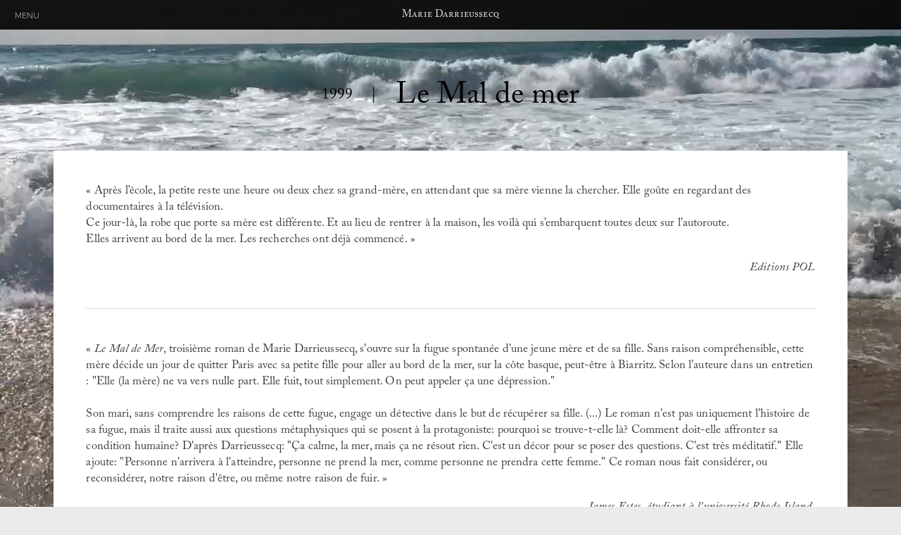

--- FILE ---
content_type: text/html; charset=UTF-8
request_url: https://mariedarrieussecq.com/livre/le-mal-de-mer
body_size: 11919
content:
<!DOCTYPE html>
<html lang="fr" dir="ltr" prefix="content: http://purl.org/rss/1.0/modules/content/  dc: http://purl.org/dc/terms/  foaf: http://xmlns.com/foaf/0.1/  og: http://ogp.me/ns#  rdfs: http://www.w3.org/2000/01/rdf-schema#  schema: http://schema.org/  sioc: http://rdfs.org/sioc/ns#  sioct: http://rdfs.org/sioc/types#  skos: http://www.w3.org/2004/02/skos/core#  xsd: http://www.w3.org/2001/XMLSchema# ">
  <head>
    <meta charset="utf-8" />
<script>(function(i,s,o,g,r,a,m){i["GoogleAnalyticsObject"]=r;i[r]=i[r]||function(){(i[r].q=i[r].q||[]).push(arguments)},i[r].l=1*new Date();a=s.createElement(o),m=s.getElementsByTagName(o)[0];a.async=1;a.src=g;m.parentNode.insertBefore(a,m)})(window,document,"script","https://www.google-analytics.com/analytics.js","ga");ga("create", "UA-114387253-1", {"cookieDomain":"auto"});ga("set", "anonymizeIp", true);ga("send", "pageview");</script>
<meta name="Generator" content="Drupal 8 (https://www.drupal.org)" />
<meta name="MobileOptimized" content="width" />
<meta name="HandheldFriendly" content="true" />
<meta name="viewport" content="width=device-width, initial-scale=1.0" />
<link rel="shortcut icon" href="/sites/default/files/favicon.ico" type="image/vnd.microsoft.icon" />
<link rel="canonical" href="https://mariedarrieussecq.com/livre/le-mal-de-mer" />
<link rel="shortlink" href="https://mariedarrieussecq.com/node/16" />
<link rel="revision" href="https://mariedarrieussecq.com/livre/le-mal-de-mer" />

	<meta property="og:site_name" content="Marie Darrieussecq Officiel" />
	<meta property="og:description" content="Le site de Marie Darrieussecq propose des archives de presse, des documents personnels, des manuscrits, des textes publiés ou inédits, des photos... " />
	<meta property="description" content="Le site de Marie Darrieussecq propose des archives de presse, des documents personnels, des manuscrits, des textes publiés ou inédits, des photos... " />
    <title>Le Mal de mer | Marie Darrieussecq</title>
    <link rel="stylesheet" media="all" href="/sites/default/files/css/css_DfIk0kDE_97QqZBJr5TF4iiP6Rt7nG3gWSu-Jh5AKCY.css" />
<link rel="stylesheet" media="all" href="/sites/default/files/css/css_Lb236iZ7oLyHdSETLireaypzGn-ri3kOY9noDKN_o1Y.css" />

    
<!--[if lte IE 8]>
<script src="/sites/default/files/js/js_VtafjXmRvoUgAzqzYTA3Wrjkx9wcWhjP0G4ZnnqRamA.js"></script>
<![endif]-->

  </head>
  <body class="node-type-livre">
        <a href="#main-content" class="visually-hidden focusable">
      Aller au contenu principal
    </a>
    
      <div class="dialog-off-canvas-main-canvas" data-off-canvas-main-canvas>
    
<div class="layout-container">

  <header role="banner">
	 		<div class="header-container">
	      <div>
    <nav role="navigation" aria-labelledby="block-lachiave-main-menu-menu" id="block-lachiave-main-menu">
      
  <button id="block-lachiave-main-menu-menu" class="bg-black">Menu</button>
  
  <div id="menu-content">

    <div class="menu-bg-fixed"></div>
    <div id="menu-content-inner">
                    
<ul class="menu menu-level-0">
  
  <li class="menu-name-maison">
  
			<span class="filet-diagonal"></span>
	  
    <a href="/" data-drupal-link-system-path="&lt;front&gt;">Maison</a>

              
      <div class="menu-dropdown menu-dropdown-0 menu-type-default">
        

<div class="menu_link_content menu-link-contentmain view-mode-default menu-dropdown menu-dropdown-0 menu-type-default">
        	<div class="menu-istop">0</div>

  </div>
      </div>
    
  </li>
  
  <li class="menu-name-àpropos">
  
			<span class="filet-diagonal"></span>
	  
    <a href="/a_propos" data-drupal-link-system-path="node/15">À propos</a>

              
      <div class="menu-dropdown menu-dropdown-0 menu-type-default">
        

<div class="menu_link_content menu-link-contentmain view-mode-default menu-dropdown menu-dropdown-0 menu-type-default">
        	<div class="menu-istop">1</div>

  </div>
      </div>
    
  </li>
  
  <li class="menu-name-lesdates">
  
			<span class="filet-diagonal"></span>
	  
    <a href="/dates" data-drupal-link-system-path="node/50">Les dates</a>

              
      <div class="menu-dropdown menu-dropdown-0 menu-type-default">
        

<div class="menu_link_content menu-link-contentmain view-mode-default menu-dropdown menu-dropdown-0 menu-type-default">
        	<div class="menu-istop">0</div>

  </div>
      </div>
    
  </li>
  
  <li class="menu-name-carte">
  
			<span class="filet-diagonal"></span>
	  
    <a href="/carte" data-drupal-link-system-path="carte">Carte</a>

              
      <div class="menu-dropdown menu-dropdown-0 menu-type-default">
        

<div class="menu_link_content menu-link-contentmain view-mode-default menu-dropdown menu-dropdown-0 menu-type-default">
        	<div class="menu-istop">0</div>

  </div>
      </div>
    
  </li>
  
  <li class="menu-name-autrestextes">
  
			<span class="filet-diagonal"></span>
	  
    <a href="/autres_textes" data-drupal-link-system-path="node/47">Autres textes</a>

              
      <div class="menu-dropdown menu-dropdown-0 menu-type-default">
        

<div class="menu_link_content menu-link-contentmain view-mode-default menu-dropdown menu-dropdown-0 menu-type-default">
        	<div class="menu-istop">0</div>

  </div>
      </div>
    
  </li>
  
  <li class="menu-name-livres">
  
			<span class="filet-diagonal"></span>
	  
    <span>Livres</span>

              
      <div class="menu-dropdown menu-dropdown-0 menu-type-default">
        

<div class="menu_link_content menu-link-contentmain view-mode-default menu-dropdown menu-dropdown-0 menu-type-default">
        
<ul class="menu menu-level-1">
  
  <li class="menu-name-fabriquerunefemme">
  
	  
    <a href="/livre/fabriquer-une-femme" data-drupal-link-system-path="node/415">Fabriquer une femme</a>

              
      <div class="menu-dropdown menu-dropdown-1 menu-type-default">
        

<div class="menu_link_content menu-link-contentmain view-mode-default menu-dropdown menu-dropdown-1 menu-type-default">
        	<div class="menu-istop">0</div>

  </div>
      </div>
    
  </li>
  
  <li class="menu-name-pasdormir">
  
	  
    <a href="/livre/pas-dormir" data-drupal-link-system-path="node/393">Pas dormir</a>

              
      <div class="menu-dropdown menu-dropdown-1 menu-type-default">
        

<div class="menu_link_content menu-link-contentmain view-mode-default menu-dropdown menu-dropdown-1 menu-type-default">
        
  </div>
      </div>
    
  </li>
  
  <li class="menu-name-lameràl&#039;envers">
  
	  
    <a href="/livre/la-mer-lenvers" data-drupal-link-system-path="node/389">La mer à l&#039;envers</a>

              
      <div class="menu-dropdown menu-dropdown-1 menu-type-default">
        

<div class="menu_link_content menu-link-contentmain view-mode-default menu-dropdown menu-dropdown-1 menu-type-default">
        
  </div>
      </div>
    
  </li>
  
  <li class="menu-name-notreviedanslesforêts">
  
	  
    <a href="/livre/notre-vie-dans-les-forets" data-drupal-link-system-path="node/32">Notre vie dans les forêts</a>

              
      <div class="menu-dropdown menu-dropdown-1 menu-type-default">
        

<div class="menu_link_content menu-link-contentmain view-mode-default menu-dropdown menu-dropdown-1 menu-type-default">
        
  </div>
      </div>
    
  </li>
  
  <li class="menu-name-etreiciestunesplendeur">
  
	  
    <a href="/livre/etre-ici-est-une-splendeur" data-drupal-link-system-path="node/35">Etre ici est une splendeur</a>

              
      <div class="menu-dropdown menu-dropdown-1 menu-type-default">
        

<div class="menu_link_content menu-link-contentmain view-mode-default menu-dropdown menu-dropdown-1 menu-type-default">
        
  </div>
      </div>
    
  </li>
  
  <li class="menu-name-ilfautbeaucoupaimerleshommes">
  
	  
    <a href="/livre/il-faut-beaucoup-aimer-les-hommes" data-drupal-link-system-path="node/30">Il faut beaucoup aimer les hommes</a>

              
      <div class="menu-dropdown menu-dropdown-1 menu-type-default">
        

<div class="menu_link_content menu-link-contentmain view-mode-default menu-dropdown menu-dropdown-1 menu-type-default">
        
  </div>
      </div>
    
  </li>
  
  <li class="menu-name-clèves">
  
	  
    <a href="/livre/cleves" data-drupal-link-system-path="node/29">Clèves</a>

              
      <div class="menu-dropdown menu-dropdown-1 menu-type-default">
        

<div class="menu_link_content menu-link-contentmain view-mode-default menu-dropdown menu-dropdown-1 menu-type-default">
        
  </div>
      </div>
    
  </li>
  
  <li class="menu-name-rapportdepolice.">
  
	  
    <a href="/livre/rapport-de-police" data-drupal-link-system-path="node/28">Rapport de Police.</a>

              
      <div class="menu-dropdown menu-dropdown-1 menu-type-default">
        

<div class="menu_link_content menu-link-contentmain view-mode-default menu-dropdown menu-dropdown-1 menu-type-default">
        
  </div>
      </div>
    
  </li>
  
  <li class="menu-name-tristespontiques,ovide">
  
	  
    <a href="/livre/tristes-pontiques-ovide-0" data-drupal-link-system-path="node/36">Tristes Pontiques, Ovide</a>

              
      <div class="menu-dropdown menu-dropdown-1 menu-type-default">
        

<div class="menu_link_content menu-link-contentmain view-mode-default menu-dropdown menu-dropdown-1 menu-type-default">
        
  </div>
      </div>
    
  </li>
  
  <li class="menu-name-lemuséedelamer">
  
	  
    <a href="/livre/le-musee-de-la-mer" data-drupal-link-system-path="node/26">Le Musée de la mer</a>

              
      <div class="menu-dropdown menu-dropdown-1 menu-type-default">
        

<div class="menu_link_content menu-link-contentmain view-mode-default menu-dropdown menu-dropdown-1 menu-type-default">
        
  </div>
      </div>
    
  </li>
  
  <li class="menu-name-tomestmort">
  
	  
    <a href="/livre/tom-est-mort" data-drupal-link-system-path="node/25">Tom est mort</a>

              
      <div class="menu-dropdown menu-dropdown-1 menu-type-default">
        

<div class="menu_link_content menu-link-contentmain view-mode-default menu-dropdown menu-dropdown-1 menu-type-default">
        
  </div>
      </div>
    
  </li>
  
  <li class="menu-name-zoo">
  
	  
    <a href="/livre/zoo" data-drupal-link-system-path="node/24">Zoo</a>

              
      <div class="menu-dropdown menu-dropdown-1 menu-type-default">
        

<div class="menu_link_content menu-link-contentmain view-mode-default menu-dropdown menu-dropdown-1 menu-type-default">
        
  </div>
      </div>
    
  </li>
  
  <li class="menu-name-white">
  
	  
    <a href="/livre/white" data-drupal-link-system-path="node/23">White</a>

              
      <div class="menu-dropdown menu-dropdown-1 menu-type-default">
        

<div class="menu_link_content menu-link-contentmain view-mode-default menu-dropdown menu-dropdown-1 menu-type-default">
        
  </div>
      </div>
    
  </li>
  
  <li class="menu-name-lepays">
  
	  
    <a href="/livre/le-pays" data-drupal-link-system-path="node/22">Le Pays</a>

              
      <div class="menu-dropdown menu-dropdown-1 menu-type-default">
        

<div class="menu_link_content menu-link-contentmain view-mode-default menu-dropdown menu-dropdown-1 menu-type-default">
        
  </div>
      </div>
    
  </li>
  
  <li class="menu-name-lebébé">
  
	  
    <a href="/livre/le-bebe" data-drupal-link-system-path="node/21">Le bébé</a>

              
      <div class="menu-dropdown menu-dropdown-1 menu-type-default">
        

<div class="menu_link_content menu-link-contentmain view-mode-default menu-dropdown menu-dropdown-1 menu-type-default">
        
  </div>
      </div>
    
  </li>
  
  <li class="menu-name-brefséjourchezlesvivants">
  
	  
    <a href="/livre/bref-sejour-chez-les-vivants" data-drupal-link-system-path="node/20">Bref séjour chez les vivants</a>

              
      <div class="menu-dropdown menu-dropdown-1 menu-type-default">
        

<div class="menu_link_content menu-link-contentmain view-mode-default menu-dropdown menu-dropdown-1 menu-type-default">
        
  </div>
      </div>
    
  </li>
  
  <li class="menu-name-précisionssurlesvagues">
  
	  
    <a href="/livre/precisions-sur-les-vagues" data-drupal-link-system-path="node/17">Précisions sur les vagues</a>

              
      <div class="menu-dropdown menu-dropdown-1 menu-type-default">
        

<div class="menu_link_content menu-link-contentmain view-mode-default menu-dropdown menu-dropdown-1 menu-type-default">
        
  </div>
      </div>
    
  </li>
  
  <li class="menu-name-lemaldemer">
  
	  
    <a href="/livre/le-mal-de-mer" data-drupal-link-system-path="node/16" class="is-active">Le Mal de mer</a>

              
      <div class="menu-dropdown menu-dropdown-1 menu-type-default">
        

<div class="menu_link_content menu-link-contentmain view-mode-default menu-dropdown menu-dropdown-1 menu-type-default">
        
  </div>
      </div>
    
  </li>
  
  <li class="menu-name-naissancedesfantômes">
  
	  
    <a href="/livre/naissance-des-fantomes" data-drupal-link-system-path="node/8">Naissance des fantômes</a>

              
      <div class="menu-dropdown menu-dropdown-1 menu-type-default">
        

<div class="menu_link_content menu-link-contentmain view-mode-default menu-dropdown menu-dropdown-1 menu-type-default">
        
  </div>
      </div>
    
  </li>
  
  <li class="menu-name-truismes">
  
	  
    <a href="/livre/truismes" data-drupal-link-system-path="node/6">Truismes</a>

              
      <div class="menu-dropdown menu-dropdown-1 menu-type-default">
        

<div class="menu_link_content menu-link-contentmain view-mode-default menu-dropdown menu-dropdown-1 menu-type-default">
        
  </div>
      </div>
    
  </li>
</ul>

  </div>
      </div>
    
  </li>
  
  <li class="menu-name-lecturesaudio">
  
			<span class="filet-diagonal"></span>
	  
    <a href="/lectures" data-drupal-link-system-path="lectures">Lectures audio</a>

              
      <div class="menu-dropdown menu-dropdown-0 menu-type-default">
        

<div class="menu_link_content menu-link-contentmain view-mode-default menu-dropdown menu-dropdown-0 menu-type-default">
        	<div class="menu-istop">0</div>

  </div>
      </div>
    
  </li>
  
  <li class="menu-name-bibliographiecritique">
  
			<span class="filet-diagonal"></span>
	  
    <a href="/bibliographie" data-drupal-link-system-path="node/49">Bibliographie critique</a>

              
      <div class="menu-dropdown menu-dropdown-0 menu-type-default">
        

<div class="menu_link_content menu-link-contentmain view-mode-default menu-dropdown menu-dropdown-0 menu-type-default">
        	<div class="menu-istop">1</div>

  </div>
      </div>
    
  </li>
  
  <li class="menu-name-entretiens">
  
			<span class="filet-diagonal"></span>
	  
    <a href="/entretiens" data-drupal-link-system-path="node/45">Entretiens</a>

              
      <div class="menu-dropdown menu-dropdown-0 menu-type-default">
        

<div class="menu_link_content menu-link-contentmain view-mode-default menu-dropdown menu-dropdown-0 menu-type-default">
        	<div class="menu-istop">1</div>

  </div>
      </div>
    
  </li>
  
  <li class="menu-name-travauxd&#039;universitaires">
  
			<span class="filet-diagonal"></span>
	  
    <a href="/travaux_universitaires" data-drupal-link-system-path="node/46">Travaux d&#039;universitaires</a>

              
      <div class="menu-dropdown menu-dropdown-0 menu-type-default">
        

<div class="menu_link_content menu-link-contentmain view-mode-default menu-dropdown menu-dropdown-0 menu-type-default">
        	<div class="menu-istop">1</div>

  </div>
      </div>
    
  </li>
</ul>

          </div>

    <div class="clear"></div>

	  <div class="menu-credits">
      <button class="menu-legend-close">
        <img alt="fermer" src="/themes/custom/lachiave/imgs/close.png" class="menu-leg-img">
      </button>
	  	<p class="menu-legendes">Stéphane Douady, physicien au CNRS, spécialiste de la théorie du chaos, a rapporté cette feuille de Bodhgaya, en Inde : « Elle n'est pas de l'arbre original sous lequel le Buddha SakaMuni a vécu son illumination, mais du rejeton de son rejeton. Les feuilles tombent dans de grands bassins destinés aux ablutions rituelles. Dans l'eau, elles se libèrent spontanément de leur enveloppe et ne laissent que le réseau de veines clarifée, solide car bien rigidifié ». Stéphane Douady étudie en particulier la phyllotaxie, l'arrangement des feuilles ou des rameaux sur la tige d'une plante, ou encore des motifs répétitifs tels ceux des choux romanesco ou des spirales des pommes de pin... Dans ses recherches, il esssaie de décrire ce type de réseau en boucle, par exemple dans la formation des dunes de salbe, « ou dernièrement sur les rues des villes ou les squelettes des gorgones (Gorgonia flabellum)... »</p>
	  	<button class="bg-legend-but">
			  <img alt="" src="/themes/custom/lachiave/imgs/mini-feuille.png" class="menu-credits-img">
		  	<span class="menu-credits-label">Image : Stephane Douady</span>
	  	</button>
  	</div>
    <button class="menu-close"><img alt="fermer" src="/themes/custom/lachiave/imgs/menu-close.png"></button>
    <a id="menu-panel-insta-btn" href="https://www.instagram.com/marie_darrieussecq/">
      <span id="insta-btn-fsize">Marie Darrieussecq sur Instagram</span>
    </a>
  </div>
</nav>

  	  <h1 class="header-title-bx">
  		<a href="/" title="Accueil" rel="home">Marie Darrieussecq</a>
	</h1>

  </div>

		</div>
  </header>

  
  

  

  

  
	
	<div class="glob">
		<div class="site-box">
			<div class="site-box-inner">		
				<div class="book-main">
					<a id="main-content" tabindex="-1"></a>					<div class="layout-content">
						<div class="book-nav-container">
							<a href="#" id="book-nav-prev" class="book-nav book-nav--hidden">
								<span id="nav-narrow-box-prev" class="nav-narrow-box">
									<span class="nav-narrow-container">
										<img class="book-nav-img" alt="" src="/themes/custom/lachiave/imgs/book-next-prev.png">
									</span>
								</span>
								LIVRE PRÉCÉDENT
							</a>
							<a href="#" id="book-nav-next" class="book-nav book-nav--hidden">
								LIVRE SUIVANT
								<span id="nav-narrow-box-next" class="nav-narrow-box">
									<span class="nav-narrow-container">
										<img id="book-nav-img-next" class="book-nav-img" alt="" src="/themes/custom/lachiave/imgs/book-next-prev.png">
									</span>
								</span>
							</a>
						</div>
						  <div class="regions-set">
    <div data-drupal-messages-fallback class="hidden"></div><div class="views-element-container" id="block-views-block-audios-from-book-block-audio-in-book">
  
      <h2>Bloc audio inside book</h2>
    
      <div><div class="js-view-dom-id-13279c620269eac11d069c28d68356e70c5d7a712fccc4ed3177be7c70fe51aa">
  
  
  

  
  
  

  
  
  

  
  

  
</div>
</div>

  </div>
<article data-history-node-id="16" role="article" about="/livre/le-mal-de-mer">

  
    

  
  <div>
    <div class="centered docs">
      <div >
              <div >  <div class="paragraph content-language paragraph--type--sumup-lang paragraph--view-mode--default">
          <div class="book-data-container">
	<div class="book-data">

		<p class="book-year">

						  <span>1999</span>
						
			<span class="separator-year"> | </span>
			
		</p>		

		  <h1 class="book-title">Le Mal de mer </h1>
	


		
</div> </div> 
  <div class="book-lang-tag"><a href="/taxonomy/term/1" hreflang="fr">Français</a></div>
 <div class="bg-white-paragraphe book-txt">

	<div>
	
				  <div class="paragraphe-bubble">  <div class="paragraph paragraph--type--paragraphe paragraph--view-mode--default">
          
  <div>
              <div><p>« Après l’école, la petite reste une heure ou deux chez sa grand-mère, en attendant que sa mère vienne la chercher. Elle goûte en regardant des documentaires à la télévision.<br />
Ce jour-là, la robe que porte sa mère est différente. Et au lieu de rentrer à la maison, les voilà qui s’embarquent toutes deux sur l’autoroute.<br />
Elles arrivent au bord de la mer. Les recherches ont déjà commencé. »</p>
</div>
          </div>
<div class="paragraphe-text-signature">

		  <p>Editions POL</p>
		
</div>


      </div>
</div>
				  <div class="paragraphe-bubble">  <div class="paragraph paragraph--type--paragraphe paragraph--view-mode--default">
          
  <div>
              <div><p>« <i>Le Mal de Mer</i>, troisième roman de Marie Darrieussecq, s'ouvre sur la fugue spontanée d'une jeune mère et de sa fille. Sans raison compréhensible, cette mère décide un jour de quitter Paris avec sa petite fille pour aller au bord de la mer, sur la côte basque, peut-être à Biarritz. Selon l'auteure dans un entretien : "Elle (la mère) ne va vers nulle part. Elle fuit, tout simplement. On peut appeler ça une dépression."<br />
<br />
Son mari, sans comprendre les raisons de cette fugue, engage un détective dans le but de récupérer sa fille. (...) Le roman n'est pas uniquement l'histoire de sa fugue, mais il traite aussi aux questions métaphysiques qui se posent à la protagoniste: pourquoi se trouve-t-elle là? Comment doit-elle affronter sa condition humaine? D'après Darrieussecq: "Ça calme, la mer, mais ça ne résout rien. C'est un décor pour se poser des questions. C'est très méditatif." Elle ajoute: "Personne n'arrivera à l'atteindre, personne ne prend la mer, comme personne ne prendra cette femme." Ce roman nous fait considérer, ou reconsidérer, notre raison d'être, ou même notre raison de fuir. »</p>
</div>
          </div>
<div class="paragraphe-text-signature">

		  <p>James Estes, étudiant à l’université Rhode Island </p>
		
</div>


      </div>
</div>
				
	</div>
</div>

      </div>
</div>
              <div >  <div class="paragraph content-language paragraph--type--sumup-lang paragraph--view-mode--default">
          <div class="book-data-container">
	<div class="book-data">

		<p class="book-year">

						  <span>1999</span>
						
			<span class="separator-year"> | </span>
			
		</p>		

		  <h1 class="book-title">Undercurrents (US) / Breathing Underwater (UK)</h1>
	


		
</div> </div> <div class="bg-white book-txt">

	<div id="audio-book-launcher-container" class="hidden">
		<button id="audio-book-launcher" type="button">
			<img id="abl-img" src="/themes/custom/lachiave/imgs/mouthgreen.png" alt="" >
			<span id="abl-txt" class="serrat">EXTRAIT(S) LU(S) PAR L'AUTRICE</span>
		</button>
	</div>

	<div >
	
				  <div ><p>« <i><span style="font-size:10.0pt"><span style="font-family:Times">Breathing Underwater / Undercurrents, </span></span></i><span style="font-size:10.0pt"><span style="font-family:Times">Marie Darrieussecq's third novel, deals with the sudden disappearance of a young mother and her daughter. One day, without any known reason, this mother decides to leave Paris with her young daughter in order to go to the seashore, which turns out to be along the Basque coast in the city of Biarritz. As the author states: "She (the mother) isn't going anywhere. She's just simply fleeing. One could term this a type of depression."<br />
Her husband, without at all understanding the reasons behind this disappearance, hires a detective to find his daughter. After the girl is brought back to her father, the mother spends the rest of her money in order to buy a ticket to Australia where, along some distant beaches, she hopes to find some relief from her worries, a sanctuary overlooking the sea.<br />
Standing before the sea she's able to contemplate the nature of her existence. Consequently, the novel isn't just simply about her spontaneous decision to flee, but it also raises some very important metaphysical questions which she must ask herself: i.e. Why does she find herself there? And how does she confront her human condition? As the author describes: "The sea is calming, but it doesn't resolve anything. It's a setting for asking oneself some questions. It's very meditative."<br />
This is a wonderful novel which makes us consider, or reconsider, our reason for being, or even our reason for fleeing. </span></span>»<br />
 </p>

<p style="text-align:right;"><i>James Estes</i></p>
</div>
				
	</div>
</div>


<div id="audiobook-container" class="hidden">
	<div id="audiobook-bg-container"></div>
	<button type="button" id="ab-closer">
		<span aria-hidden="true">╳</span><span class="hidden">Fermer</span>
	</button>
	<div id="audio-book-in-container">
		<h2 id="audio-book-in">
			<img id="abi-img" src="/themes/custom/lachiave/imgs/mouthdark.png" alt="" >
			<span id="abi-txt" class="serrat">EXTRAIT(S) LU(S) PAR L'AUTRICE</span>
		</h2>
		<ul id="audio-book-ul">
			<li id="abli-0" data-index="0" data-lang="xx">
				<div class="audioplayer-header">
					<h3 class="ablih-h3">Extrait </h3>
					<p class="ablih-p"></p>
				</div>
				<div class="audioplayer-body" data-img1="">
					<audio class="audio-mp3" src=""></audio>
					<button data-index="0" data-state="pause" class="audio-play-btn"><span aria-hidden="true">▶</span><span class="hidden">Lecture</span></button>
					<input class="audio-slider" type="range" min="0" step="1" max="99" value="0">
					<p class="audio-duration-container">
						<span class="audio-duration-start hidden">00:00</span>
						<span class="audio-duration-end">
							<span class="audio-minutes">00</span>:<span class="audio-secondes">00</span>
						</span>
					</p>
				</div>
			</li>
		</ul>
	</div>
</div>

      </div>
</div>
          </div>
  </div><div class="book-box-container uni-box-container">

	<div class="book-box uni-box original-book-container">
	
		<div class="book-box-inner uni-box-inner original-book">
		
			<div >
				<div class="book-box-btn">
					<h2 class="book-box-title">Univers</h2>
					<button class="bk-bx-btn-cls"><img class="bk-bx-img-cls" src="/themes/custom/lachiave/imgs/book-cross.png" alt="ouvrir"></button>
				</div>
				<div class="book-box-content uni-box-content">
					<div class="uni-nav-container">
						<button class="uni-nav-but uni-but-active" data-group="*">Tout</button>
					</div>
					<div class="uni-content-padder">
						<div class="uni-docs-container">
														  <div >  <div class="paragraph paragraph--type--univers paragraph--view-mode--default">
          
  <div>
          <div>
              <div>  <div class="uni-data-box">
          
	<div class="univers-title"><a href="/taxonomy/term/42" hreflang="fr">Biotope</a></div>

  <div>
          <div>
              <div><span class="file file--mime-image-jpeg file--image univers-datas"><a href="https://mariedarrieussecq.com/sites/default/files/2017-12/affiche%20le%20Mal%20de%20mer%20POL.jpg" type="image/jpeg; length=2134903" title="affiche le Mal de mer POL.jpg">affiche le Mal de mer POL</a></span>
</div>
          <div><span class="file file--mime-image-jpeg file--image univers-datas"><a href="https://mariedarrieussecq.com/sites/default/files/2017-12/Biarritz%2C%208451%20-%20copie.jpg" type="image/jpeg; length=1595101" title="Biarritz, 8451 - copie.jpg">Biarritz</a></span>
</div>
          <div><span class="file file--mime-image-jpeg file--image univers-datas"><a href="https://mariedarrieussecq.com/sites/default/files/2017-12/Biarritz%2C%20avion%2C%205438%20-%20copie.jpg" type="image/jpeg; length=735075" title="Biarritz, avion, 5438 - copie.jpg">Biarritz vu d'avion</a></span>
</div>
          <div><span class="file file--mime-image-jpeg file--image univers-datas"><a href="https://mariedarrieussecq.com/sites/default/files/2017-12/Biarritz%2C%20enfants%2C%20Atlantique%20-%20copie.jpg" type="image/jpeg; length=1449134" title="Biarritz, enfants, Atlantique - copie.jpg">Biarritz, enfants sur la plage de la Milady</a></span>
</div>
          <div><span class="file file--mime-image-jpeg file--image univers-datas"><a href="https://mariedarrieussecq.com/sites/default/files/2017-12/France%2C%20Pays%20basque%2C%20Biarritz%2C%20phoque%20aquarium.JPG" type="image/jpeg; length=1318421" title="France, Pays basque, Biarritz, phoque aquarium.JPG">phoque à l'aquarium de Biarritz</a></span>
</div>
          <div><span class="file file--mime-image-jpeg file--image univers-datas"><a href="https://mariedarrieussecq.com/sites/default/files/2017-12/le%20mal%20de%20mer%2C%20vague%20-%20copie.jpg" type="image/jpeg; length=1297877" title="le mal de mer, vague - copie.jpg">Vague hivernale, Anglet</a></span>
</div>
          <div><span class="file file--mime-image-jpeg file--image univers-datas"><a href="https://mariedarrieussecq.com/sites/default/files/2017-12/oce%CC%81an%2C%201er%20septembre.JPG" type="image/jpeg; length=1790390" title="océan, 1er septembre.JPG">océan, 1er septembre</a></span>
</div>
          <div><span class="file file--mime-image-jpeg file--image univers-datas"><a href="https://mariedarrieussecq.com/sites/default/files/2017-12/poissons%2C%20aquarium%20de%20Biarritz%20-%20copie.jpg" type="image/jpeg; length=466922" title="poissons, aquarium de Biarritz - copie.jpg">poissons à l'Aquarium de Biarritz</a></span>
</div>
          <div><span class="file file--mime-video-mp4 file--video univers-datas"><a href="https://mariedarrieussecq.com/sites/default/files/2017-12/mer%2C%20ruissellement%2C%20beau%20bruit_maldemer%20%28univers%29.mp4" type="video/mp4; length=42798800" title="mer, ruissellement, beau bruit_maldemer (univers).mp4">mer, ruissellement</a></span>
</div>
          <div><span class="file file--mime-image-jpeg file--image univers-datas"><a href="https://mariedarrieussecq.com/sites/default/files/2017-12/Association%20de%20nageurs%20les%20Ours%20blancs%2C%20Biarritz%20%28c%29%20Claude%20Nori.jpg" type="image/jpeg; length=5850978" title="Association de nageurs les Ours blancs, Biarritz (c) Claude Nori.jpg">Association de nageurs Les Ours Blancs, Biarritz (c) Claude Nori</a></span>
</div>
          <div><span class="file file--mime-image-jpeg file--image univers-datas"><a href="https://mariedarrieussecq.com/sites/default/files/2017-12/convoi%20de%20bateaux%2C%20Paris.JPG" type="image/jpeg; length=516243" title="convoi de bateaux, Paris.JPG">convoi de bateaux, Paris</a></span>
</div>
              </div>
      </div>

      </div>
</div>
          <div>  <div class="uni-data-box">
          
	<div class="univers-title"><a href="/taxonomy/term/5" hreflang="fr">Courriers</a></div>

  <div>
          <div>
              <div><span class="file file--mime-image-jpeg file--image univers-datas"><a href="https://mariedarrieussecq.com/sites/default/files/2017-12/carte%20envoye%CC%81e%20par%20Brian%20Dillon%20en%202000%2C%20%2522the%20colossal%20octopus%2522%2C%20ex%20voto%20recueilli%20par%20Denys%20de%20Montfort%20en%201802%2C%20Saint%20Malo%2C%20marins%20de%20retour%20d%27Angola%20%28c%29%20Cabinet%20magazine.jpeg" type="image/jpeg; length=229265" title="carte envoyée par Brian Dillon en 2000, %22the colossal octopus%22, ex voto recueilli par Denys de Montfort en 1802, Saint Malo, marins de retour d&#039;Angola (c) Cabinet magazine.jpeg">carte envoyée par Brian Dillon en 2000, "the colossal octopus" © Cabinet magazine</a></span>
</div>
          <div><span class="file file--mime-image-jpeg file--image univers-datas"><a href="https://mariedarrieussecq.com/sites/default/files/2017-12/carte%20postale%20palermienne%20de%20Yannick%20Haenel.jpeg" type="image/jpeg; length=321581" title="carte postale palermienne de Yannick Haenel.jpeg">carte postale de Yannick Haenel, Palerme</a></span>
</div>
              </div>
      </div>

      </div>
</div>
          <div>  <div class="uni-data-box">
          
	<div class="univers-title"><a href="/taxonomy/term/4" hreflang="fr">Manuscrits</a></div>

  <div>
          <div>
              <div><span class="file file--mime-image-jpeg file--image univers-datas"><a href="https://mariedarrieussecq.com/sites/default/files/2017-12/Disquette%20du%20Mal%20de%20mer%20sur%20fax%20d%27une%20page%20manuscrite.jpg" type="image/jpeg; length=519048" title="Disquette du Mal de mer sur fax d&#039;une page manuscrite.jpg">Disquette du Mal de mer sur fax d'une page manuscrite</a></span>
</div>
          <div><span class="file file--mime-image-jpeg file--image univers-datas"><a href="https://mariedarrieussecq.com/sites/default/files/2017-12/Le%20mal%20de%20mer%2C%20correction.jpg" type="image/jpeg; length=1804978" title="Le mal de mer, correction.jpg">Corrections</a></span>
</div>
          <div><span class="file file--mime-image-jpeg file--image univers-datas"><a href="https://mariedarrieussecq.com/sites/default/files/2017-12/Le%20mal%20de%20mer%2C%20corrections%201.jpg" type="image/jpeg; length=1791528" title="Le mal de mer, corrections 1.jpg">Corrections</a></span>
</div>
          <div><span class="file file--mime-image-jpeg file--image univers-datas"><a href="https://mariedarrieussecq.com/sites/default/files/2017-12/Le%20mal%20de%20mer%2C%20corrections%202.jpg" type="image/jpeg; length=1725598" title="Le mal de mer, corrections 2.jpg">Corrections</a></span>
</div>
          <div><span class="file file--mime-image-jpeg file--image univers-datas"><a href="https://mariedarrieussecq.com/sites/default/files/2017-12/Le%20mal%20de%20mer%2C%20corrections%203.jpg" type="image/jpeg; length=1889363" title="Le mal de mer, corrections 3.jpg">Corrections</a></span>
</div>
          <div><span class="file file--mime-image-jpeg file--image univers-datas"><a href="https://mariedarrieussecq.com/sites/default/files/2017-12/Le%20mal%20de%20mer%2C%20corrections%20et%20corrections.jpg" type="image/jpeg; length=1790293" title="Le mal de mer, corrections et corrections.jpg">Corrections</a></span>
</div>
          <div><span class="file file--mime-image-jpeg file--image univers-datas"><a href="https://mariedarrieussecq.com/sites/default/files/2017-12/Le%20mal%20de%20mer%2C%20corrections%20etc.jpg" type="image/jpeg; length=1819950" title="Le mal de mer, corrections etc.jpg">Corrections</a></span>
</div>
          <div><span class="file file--mime-image-jpeg file--image univers-datas"><a href="https://mariedarrieussecq.com/sites/default/files/2017-12/Le%20mal%20de%20mer%2C%20corrections%20suite%20et%20suite.jpg" type="image/jpeg; length=1886157" title="Le mal de mer, corrections suite et suite.jpg">Corrections</a></span>
</div>
          <div><span class="file file--mime-image-jpeg file--image univers-datas"><a href="https://mariedarrieussecq.com/sites/default/files/2017-12/Le%20mal%20de%20mer%2C%20corrections%20toujours%20-%20copie.jpg" type="image/jpeg; length=1916705" title="Le mal de mer, corrections toujours - copie.jpg">Corrections</a></span>
</div>
          <div><span class="file file--mime-image-jpeg file--image univers-datas"><a href="https://mariedarrieussecq.com/sites/default/files/2017-12/page%20manuscrite%20du%20Mal%20de%20Mer.jpg" type="image/jpeg; length=668856" title="page manuscrite du Mal de Mer.jpg">page manuscrite du Mal de Mer</a></span>
</div>
          <div><span class="file file--mime-image-jpeg file--image univers-datas"><a href="https://mariedarrieussecq.com/sites/default/files/2017-12/tapuscrit%20du%20Mal%20de%20Mer.jpg" type="image/jpeg; length=565696" title="tapuscrit du Mal de Mer.jpg">tapuscrit du Mal de Mer</a></span>
</div>
          <div><span class="file file--mime-image-jpeg file--image univers-datas"><a href="https://mariedarrieussecq.com/sites/default/files/2018-03/Le-mal-de-mer%2C-corrections-suite.jpg" type="image/jpeg; length=46681" title="Le-mal-de-mer,-corrections-suite.jpg">Corrections</a></span>
</div>
          <div><span class="file file--mime-image-jpeg file--image univers-datas"><a href="https://mariedarrieussecq.com/sites/default/files/2018-03/Le-mal-de-mer-corrections-suite.jpg" type="image/jpeg; length=124450" title="Le-mal-de-mer-corrections-suite.jpg">Corrections</a></span>
</div>
          <div><span class="file file--mime-image-jpeg file--image univers-datas"><a href="https://mariedarrieussecq.com/sites/default/files/2018-03/Le-mal-de-mer%2C-corrections-encore.jpg" type="image/jpeg; length=124007" title="Le-mal-de-mer,-corrections-encore.jpg">Corrections</a></span>
</div>
              </div>
      </div>

      </div>
</div>
              </div>
      </div>

      </div>
</div>
													</div>
					</div>
					<div class="clear"></div>
				</div>
		
			</div>
			
		</div>

	</div>

</div><div class="cover-container">
			<div class="cover-left">
			<div class="img-box">
				  <img src="/sites/default/files/2017-10/livre-le-mal-de-mer.jpg" width="119" height="174" alt="" typeof="foaf:Image" />


			</div>
		</div>
	</div><div class="book-box-container trad-box-container">

	<div class="book-box original-book trad-box">
	
		<div class="book-box-inner">
		
			<div>
			
				<div class="book-box-btn trad-bk-bx-btn">
					<h2 class="book-box-title">Traductions</h2>
					<button class="bk-bx-btn-cls"><img class="bk-bx-img-cls" src="/themes/custom/lachiave/imgs/book-cross.png" alt="ouvrir"></button>
				</div>
				<div class="book-box-content trad-content">
					<div class="trad-diapo">
											  <div class="trad-datas-box">
          	<div class="trad-img-container"><span class="trad-img-url">/sites/default/files/2017-11/Espagne%20Le%20Mal%20de%20mer.jpg</span></div>

  <div>
              <div>Espagne</div>
          </div>

      </div>

											  <div class="trad-datas-box">
          	<div class="trad-img-container"><span class="trad-img-url">/sites/default/files/2017-11/Chine%20Le%20mal%20de%20mer%202.jpg</span></div>

  <div>
              <div>Chine</div>
          </div>

      </div>

											  <div class="trad-datas-box">
          	<div class="trad-img-container"><span class="trad-img-url">/sites/default/files/2017-11/Chine%20Le%20Mal%20de%20mer.jpg</span></div>

  <div>
              <div>Chine</div>
          </div>

      </div>

											  <div class="trad-datas-box">
          	<div class="trad-img-container"><span class="trad-img-url">/sites/default/files/2017-11/Etats%20Unis%20d%27Ame%CC%81rique%20Le%20Mal%20de%20mer.jpg</span></div>

  <div>
              <div>Etats Unis</div>
          </div>

      </div>

											  <div class="trad-datas-box">
          	<div class="trad-img-container"><span class="trad-img-url">/sites/default/files/2017-11/Grande%20Bretagne%20Le%20Mal%20de%20mer.jpg</span></div>

  <div>
              <div>Grande Bretagne</div>
          </div>

      </div>

											  <div class="trad-datas-box">
          	<div class="trad-img-container"><span class="trad-img-url">/sites/default/files/2017-11/Italie%20Le%20Mal%20de%20mer.jpg</span></div>

  <div>
              <div>Italie</div>
          </div>

      </div>

											  <div class="trad-datas-box">
          	<div class="trad-img-container"><span class="trad-img-url">/sites/default/files/2017-11/Norve%CC%80ge%20Le%20Mal%20de%20mer.jpg</span></div>

  <div>
              <div>Norvège</div>
          </div>

      </div>

											  <div class="trad-datas-box">
          	<div class="trad-img-container"><span class="trad-img-url">/sites/default/files/2017-11/Pays%20bas%20le%20Mal%20de%20mer.jpg</span></div>

  <div>
              <div>Pays Bas</div>
          </div>

      </div>

											  <div class="trad-datas-box">
          	<div class="trad-img-container"><span class="trad-img-url">/sites/default/files/2017-11/Portugal%20Le%20Mal%20de%20mer.JPG</span></div>

  <div>
              <div>Portugal</div>
          </div>

      </div>

											  <div class="trad-datas-box">
          	<div class="trad-img-container"><span class="trad-img-url">/sites/default/files/2017-11/Slovaquie%20Le%20Mal%20de%20mer%20.JPG</span></div>

  <div>
              <div>Slovaquie</div>
          </div>

      </div>

											  <div class="trad-datas-box">
          	<div class="trad-img-container"><span class="trad-img-url">/sites/default/files/2017-11/Turquie%20Le%20Mal%20de%20mer.JPG</span></div>

  <div>
              <div>Turquie</div>
          </div>

      </div>

										</div>
					<div class="clear"></div>
					
					<div class="trad-nav-container">
						<button class="trad-left trad-but">
							<img class="trad-but-img tbi-left" src="/themes/custom/lachiave/imgs/buttons-lr.png" alt="">
						</button>
						<button class="trad-right trad-but">
							<img class="trad-but-img tbi-right" src="/themes/custom/lachiave/imgs/buttons-lr.png" alt="">
						</button>
					</div>
					
				</div>
		
			</div>
			
		</div>

	</div>

</div><div class="book-box-container coup-box-container">

	<div class="book-box original-book coup-box">
	
		<div class="book-box-inner book-box-inner-coup">
		
			<div>
			
				<div class="book-box-btn coup-bk-bx-btn">
					<h2 class="book-box-title">Coupures</h2>
					<button class="bk-bx-btn-cls"><img class="bk-bx-img-cls" src="/themes/custom/lachiave/imgs/book-cross.png" alt="ouvrir"></button>
				</div>
				<div class="book-box-content coup-content">
				
					<div class="coup-grey">
					
						<div class="coup-buttons-container">
							<button id="button-france" data-target="france" class="coup-but coup-but-activated">Presse française</button>
							<button id="button-barbare" data-target="barbare" class="coup-but">Presse étrangère</button>
						</div>
						
						<div class="coup-grey-inner">
							<div class="coup-diapo">
																	  <div class="coup-datas-box">
          	<div class="coup-img-container" data-group="france">
		<span class="coup-img-url">/sites/default/files/styles/light/public/2017-11/Le%20Mal%20de%20mer%20Atmosphe%CC%80res%202.jpg.jpeg?itok=BB7F_nzd</span>
		<span class="coup-img-label-container"><span class="coup-img-label">Atmosphères</span></span>
	</div>
	<div class="coup-img-container" data-group="france">
		<span class="coup-img-url">/sites/default/files/styles/light/public/2017-11/Le%20Mal%20de%20mer%20Atmosphe%CC%80res.jpg.jpeg?itok=P3cgrTOu</span>
		<span class="coup-img-label-container"><span class="coup-img-label">Atmosphères</span></span>
	</div>
	<div class="coup-img-container" data-group="france">
		<span class="coup-img-url">/sites/default/files/styles/light/public/2017-11/Le%20Mal%20de%20mer%20Elle.jpg.jpeg?itok=Vw7oVT-X</span>
		<span class="coup-img-label-container"><span class="coup-img-label">Elle</span></span>
	</div>
	<div class="coup-img-container" data-group="france">
		<span class="coup-img-url">/sites/default/files/styles/light/public/2017-11/Le%20Mal%20de%20mer%20Figaro%20Magazine.jpg.jpeg?itok=dASwO5BO</span>
		<span class="coup-img-label-container"><span class="coup-img-label">Figaro Magazine</span></span>
	</div>
	<div class="coup-img-container" data-group="france">
		<span class="coup-img-url">/sites/default/files/styles/light/public/2017-11/Le%20Mal%20de%20mer%20Inrocks%202.jpg.jpeg?itok=Fk5Zh1p7</span>
		<span class="coup-img-label-container"><span class="coup-img-label">Les Inrockuptibles</span></span>
	</div>
	<div class="coup-img-container" data-group="france">
		<span class="coup-img-url">/sites/default/files/styles/light/public/2017-11/Le%20Mal%20de%20mer%20L%27humanite%CC%81.jpg.jpeg?itok=90RzmQdx</span>
		<span class="coup-img-label-container"><span class="coup-img-label">L&#039;humanité</span></span>
	</div>
	<div class="coup-img-container" data-group="france">
		<span class="coup-img-url">/sites/default/files/styles/light/public/2017-11/Le%20Mal%20de%20mer%20la%20De%CC%81pe%CC%80che%20du%20dimanche.jpg.jpeg?itok=Q3lc9ORR</span>
		<span class="coup-img-label-container"><span class="coup-img-label">La Dépêche du Dimanche</span></span>
	</div>
	<div class="coup-img-container" data-group="france">
		<span class="coup-img-url">/sites/default/files/styles/light/public/2017-11/Le%20Mal%20de%20Mer%20Bateaux.jpg.jpeg?itok=Yb1zjrZ-</span>
		<span class="coup-img-label-container"><span class="coup-img-label">Bateaux</span></span>
	</div>
	<div class="coup-img-container" data-group="france">
		<span class="coup-img-url">/sites/default/files/styles/light/public/2017-11/Le%20Mal%20de%20mer%20La%20Marseillaise.jpg.jpeg?itok=UwwvM-r5</span>
		<span class="coup-img-label-container"><span class="coup-img-label">La Marseillaise</span></span>
	</div>
	<div class="coup-img-container" data-group="france">
		<span class="coup-img-url">/sites/default/files/styles/light/public/2017-11/Le%20Mal%20de%20mer%20La%20Montagne.jpg.jpeg?itok=UCC_qlMo</span>
		<span class="coup-img-label-container"><span class="coup-img-label">La Montagne</span></span>
	</div>
	<div class="coup-img-container" data-group="france">
		<span class="coup-img-url">/sites/default/files/styles/light/public/2017-11/Le%20Mal%20de%20mer%20La%20re%CC%81publique%20du%20centre.jpg.jpeg?itok=qOF-zQvv</span>
		<span class="coup-img-label-container"><span class="coup-img-label">La République du Centre</span></span>
	</div>
	<div class="coup-img-container" data-group="france">
		<span class="coup-img-url">/sites/default/files/styles/light/public/2017-11/Le%20Mal%20de%20mer%20le%20Journal%20du%20dimanche.jpg.jpeg?itok=RC5hmygn</span>
		<span class="coup-img-label-container"><span class="coup-img-label">Le Journal du Dimanche</span></span>
	</div>
	<div class="coup-img-container" data-group="france">
		<span class="coup-img-url">/sites/default/files/styles/light/public/2017-11/Le%20Mal%20de%20mer%20Le%20Point.jpg.jpeg?itok=qV47gelV</span>
		<span class="coup-img-label-container"><span class="coup-img-label">Le Point</span></span>
	</div>
	<div class="coup-img-container" data-group="france">
		<span class="coup-img-url">/sites/default/files/styles/light/public/2017-11/Le%20Mal%20de%20Mer%20Libre%20culture.jpg.jpeg?itok=GUHRJw8O</span>
		<span class="coup-img-label-container"><span class="coup-img-label">Libre culture</span></span>
	</div>
	<div class="coup-img-container" data-group="france">
		<span class="coup-img-url">/sites/default/files/styles/light/public/2017-11/Le%20Mal%20de%20Mer%20Lire.jpg.jpeg?itok=vIze5EQa</span>
		<span class="coup-img-label-container"><span class="coup-img-label">Lire</span></span>
	</div>
	<div class="coup-img-container" data-group="france">
		<span class="coup-img-url">/sites/default/files/styles/light/public/2017-11/Le%20Mal%20de%20mer%20Marie%20France.jpg.jpeg?itok=aarBx0Xd</span>
		<span class="coup-img-label-container"><span class="coup-img-label">Marie France</span></span>
	</div>
	<div class="coup-img-container" data-group="france">
		<span class="coup-img-url">/sites/default/files/styles/light/public/2017-11/Le%20Mal%20de%20mer%20Nouvel%20Obs.jpg.jpeg?itok=m3wqjKkK</span>
		<span class="coup-img-label-container"><span class="coup-img-label">Le Nouvel Obs</span></span>
	</div>
	<div class="coup-img-container" data-group="france">
		<span class="coup-img-url">/sites/default/files/styles/light/public/2017-12/Les%20Inrocks%20janvier%201999.jpeg?itok=YCgOPQPP</span>
		<span class="coup-img-label-container"><span class="coup-img-label">Les Inrocks</span></span>
	</div>
	<div class="coup-img-container" data-group="france">
		<span class="coup-img-url">/sites/default/files/styles/light/public/2017-12/Marie%20Claire.jpeg?itok=4z1ixzfQ</span>
		<span class="coup-img-label-container"><span class="coup-img-label">Marie Claire</span></span>
	</div>
	<div class="coup-img-container" data-group="france">
		<span class="coup-img-url">/sites/default/files/styles/light/public/2017-12/Par%20Elisabeth%20Barille%CC%81%201.jpeg?itok=ViINokOE</span>
		<span class="coup-img-label-container"><span class="coup-img-label">Elisabeth Barillé</span></span>
	</div>
	<div class="coup-img-container" data-group="france">
		<span class="coup-img-url">/sites/default/files/styles/light/public/2017-12/Par%20Elisabeth%20Barille%CC%81%202.jpeg?itok=DPLvO0_Z</span>
		<span class="coup-img-label-container"><span class="coup-img-label">Elisabeth Barillé (suite)</span></span>
	</div>
	<div class="coup-img-container" data-group="france">
		<span class="coup-img-url">/sites/default/files/styles/light/public/2017-12/Ecrire%20e%CC%81diter%201.jpeg?itok=Qsj1nVQX</span>
		<span class="coup-img-label-container"><span class="coup-img-label">Ecrire éditer 1</span></span>
	</div>
	<div class="coup-img-container" data-group="france">
		<span class="coup-img-url">/sites/default/files/styles/light/public/2017-12/Ecrire%20e%CC%81diter%202.jpeg?itok=C8_wxt6v</span>
		<span class="coup-img-label-container"><span class="coup-img-label">Ecrire éditer 2</span></span>
	</div>
	<div class="coup-img-container" data-group="france">
		<span class="coup-img-url">/sites/default/files/styles/light/public/2017-12/Ecrire%20e%CC%81diter%203.jpeg?itok=bUhwCOQj</span>
		<span class="coup-img-label-container"><span class="coup-img-label">Ecrire éditer 3</span></span>
	</div>
	<div class="coup-img-container" data-group="france">
		<span class="coup-img-url">/sites/default/files/styles/light/public/2017-12/l%27actu.jpeg?itok=Y6mSqaX9</span>
		<span class="coup-img-label-container"><span class="coup-img-label">L&#039;Actu</span></span>
	</div>
	<div class="coup-img-container" data-group="france">
		<span class="coup-img-url">/sites/default/files/styles/light/public/2017-12/La%20Libre%20Essentielle%20sept%2099.jpeg?itok=76-5j1FL</span>
		<span class="coup-img-label-container"><span class="coup-img-label">La Libre Essentielle</span></span>
	</div>
	<div class="coup-img-container" data-group="barbare">
		<span class="coup-img-url">/sites/default/files/styles/light/public/2017-11/Le%20Mal%20de%20mer%20Le%20Devoir%20Canada.jpg.jpeg?itok=1gOi120G</span>
		<span class="coup-img-label-container"><span class="coup-img-label">Le Devoir, Canada</span></span>
	</div>
	<div class="coup-img-container" data-group="barbare">
		<span class="coup-img-url">/sites/default/files/styles/light/public/2017-11/Le%20Mal%20de%20Mer%20Luxembourg.jpg.jpeg?itok=NdgIve0A</span>
		<span class="coup-img-label-container"><span class="coup-img-label">Luxembourg Wort</span></span>
	</div>
	<div class="coup-img-container" data-group="barbare">
		<span class="coup-img-url">/sites/default/files/styles/light/public/2017-12/Corriere%20della%20serra%2C%20Il%20Libro%20del%20giorno.jpeg?itok=zaDzcyzs</span>
		<span class="coup-img-label-container"><span class="coup-img-label">Corriere Della Serra</span></span>
	</div>
	<div class="coup-img-container" data-group="barbare">
		<span class="coup-img-url">/sites/default/files/styles/light/public/2017-12/Elet%20Es%20Irodalom%2015%20oct%201999.JPG.jpeg?itok=pjUfb_7M</span>
		<span class="coup-img-label-container"><span class="coup-img-label">Elet Es Irodalom</span></span>
	</div>
	<div class="coup-img-container" data-group="barbare">
		<span class="coup-img-url">/sites/default/files/styles/light/public/2017-12/Independent.jpeg?itok=sbmBlgEJ</span>
		<span class="coup-img-label-container"><span class="coup-img-label">Independent</span></span>
	</div>
	<div class="coup-img-container" data-group="barbare">
		<span class="coup-img-url">/sites/default/files/styles/light/public/2017-12/Le%20Temps%20de%20Tunis.jpeg?itok=V0y6R051</span>
		<span class="coup-img-label-container"><span class="coup-img-label">Le Temps de Tunis</span></span>
	</div>
	<div class="coup-img-container" data-group="barbare">
		<span class="coup-img-url">/sites/default/files/styles/light/public/2017-12/USA%201.jpeg?itok=obttchSj</span>
		<span class="coup-img-label-container"><span class="coup-img-label">Booklist USA</span></span>
	</div>
	<div class="coup-img-container" data-group="barbare">
		<span class="coup-img-url">/sites/default/files/styles/light/public/2017-12/USA%20Kirkus%20review.jpeg?itok=eOK5eGHp</span>
		<span class="coup-img-label-container"><span class="coup-img-label">Kirkus Review</span></span>
	</div>
	<div class="coup-img-container" data-group="barbare">
		<span class="coup-img-url">/sites/default/files/styles/light/public/2017-12/USA%20Los%20Angeles%20Times.jpeg?itok=efv217zA</span>
		<span class="coup-img-label-container"><span class="coup-img-label">Los Angeles Times</span></span>
	</div>
	<div class="coup-img-container" data-group="barbare">
		<span class="coup-img-url">/sites/default/files/styles/light/public/2017-12/USA%20The%20New%20Press.jpeg?itok=zW6NpNqs</span>
		<span class="coup-img-label-container"><span class="coup-img-label">The New Press</span></span>
	</div>
	<div class="coup-img-container" data-group="barbare">
		<span class="coup-img-url">/sites/default/files/styles/light/public/2017-12/USA%20Village%20Voice%20litterary%20supplement.jpeg?itok=6Jzq3X4S</span>
		<span class="coup-img-label-container"><span class="coup-img-label">Village Voice Litterary Supplement</span></span>
	</div>

      </div>

																<div class="clear"></div>
							</div>
						</div>
						<div class="clear"></div>
					</div>
					<div class="clear"></div>

				</div>
			</div>
			
		</div>

	</div>

</div><div class="save-links book-box-container links-box-container">

	<div class="book-box links-box links-box-parent original-book">
	
		<div class="book-box-inner links-box-inner">
		
			<div >
				<div class="book-box-btn link-bk-bx-btn">
					<h2 class="book-box-title">Liens</h2>
					<button class="bk-bx-btn-cls"><img class="bk-bx-img-cls" src="/themes/custom/lachiave/imgs/book-cross.png" alt="ouvrir"></button>
				</div>
				<div class="book-box-content links-box-content">
										  <div >  <div class="paragraph paragraph--type--liste-de-liens paragraph--view-mode--default">
          
      </div>
</div>
									</div>
		
			</div>
			
		</div>

	</div>

</div>
<div class="book-box-container press-box-container">

	<div class="book-box press-box original-book-container">
	
		<div class="book-box-inner press-box-inner original-book">
		
			<div >
				<div class="book-box-btn">
					<h2 class="book-box-title">Presse</h2>
					<button class="bk-bx-btn-cls"><img class="bk-bx-img-cls" src="/themes/custom/lachiave/imgs/book-cross.png" alt="ouvrir"></button>
				</div>
				<div class="book-box-content press-box-content">
																	  <div >  <div class="paragraph paragraph--type--presse paragraph--view-mode--default">
          
<div class="press-box-infos"> 			
	<p class="press-box-pre-infos">			
					<span class="press-box-date">19 mars 1999<span class="press-title-separator"> | </span></span>
		

		  <span class="press-box-sauce">Le Monde</span>
		
</p>	
<button class="press-box-btn-open"><img src="/themes/custom/lachiave/imgs/narrowdown.jpg" alt="ouvrir"></button>
</div> 
<div class="press-book-text-container">			<div class="press-book-text-inner press-book-text-inner-close">			
		<p class="press-box-text">
							<p>C'est l'histoire de la mer, de la présence de la mer. Il faut même dire de son omniprésence, tant ce qui n'est pas elle semble réduit à une quasi absence : la côte, la plage, les êtres qui, à son bord, la craignent, la contemplent jusqu'à l'ivresse ou méditent devant son spectacle… Le ciel lui-même, le soleil ou la nuit sont comme les créatures commises à souligner sa gloire. Quant aux humains, ils n'ont d'autre ressource que celle de commenter son immensité. C'est ce qu'a fait Marie Darrieussecq dans son troisième roman. À sa manière. Qui ne ressemble pas à une autre. Une manière qui consiste notamment à transférer les attributs du réalisme dans le fantastique, et inversement.</p>

					</p>
      </div>
</div>
												  <div >  <div class="paragraph paragraph--type--presse paragraph--view-mode--default">
          
<div class="press-box-infos"> 			
	<p class="press-box-pre-infos">			
					<span class="press-box-date">17 mars 1999<span class="press-title-separator"> | </span></span>
		

		  <span class="press-box-sauce">Les Inrockuptibles</span>
		
</p>	
<button class="press-box-btn-open"><img src="/themes/custom/lachiave/imgs/narrowdown.jpg" alt="ouvrir"></button>
</div> 
<div class="press-book-text-container">			<div class="press-book-text-inner press-book-text-inner-close">			
		<p class="press-box-text">
							<p>La construction par alternance des points de vue, partage inégal des regards encadrés par ceux de l'enfant et de la mère, mimant le trajet du ressac, impose la complexité comme une angoisse. À partir de là, tout devient possible, nous sommes à la lisière d'un autre univers, les images vont entrer avec la houle.</p>

					</p>
      </div>
</div>
												  <div >  <div class="paragraph paragraph--type--presse paragraph--view-mode--default">
          
<div class="press-box-infos"> 			
	<p class="press-box-pre-infos">			
					<span class="press-box-date">13 mars 1999<span class="press-title-separator"> | </span></span>
		

		  <span class="press-box-sauce">Le Point</span>
		
</p>	
<button class="press-box-btn-open"><img src="/themes/custom/lachiave/imgs/narrowdown.jpg" alt="ouvrir"></button>
</div> 
<div class="press-book-text-container">			<div class="press-book-text-inner press-book-text-inner-close">			
		<p class="press-box-text">
							<p>Rarement, dans l'histoire de la critique littéraire, on aura vu un jeune talent se renouveler avec un tel acharnement, se jeter dans l'écriture, poignarder l'art romanesque « jeune fille » pour renouveler sa vision, brutaliser et secouer son talent, atteindre les aspérités les plus dures d'une vie sensuelle.</p>

					</p>
      </div>
</div>
															</div>
		
			</div>
			
		</div>

	</div>

</div><div class="centered docs">
      <div >
              <div >  <div class="paragraph paragraph--type--livres-arriere-plans paragraph--view-mode--default">
          			<span class="bg-url">/sites/default/files/2017-10/MAL_DE_MER_IMG_0895-mal_de_mer_2_0.mp4</span>
				<span class="bg-poster">/sites/default/files/2017-10/MAL_DE_MER_IMG_0895-mal_de_mer%20%280-00-11-07%29.jpg</span>
	 <script>
		var titlesBool	= (typeof titlesBool !== 'undefined') ? titlesBool : [];
	</script>
    <script>
	titlesBool.push(0)
	//	console.log(titlesBool);
	</script>

      </div>
</div>
          </div>
  </div>
  </div>

</article>

  </div>

					</div>					<div id="duplication-area">
						<div class="dupli-com-bx-container"></div>
					</div>
				</div>
				
								
						  
			</div>
		</div>
	</div>
  
</div>
<div class="box-for-media-zoom lay-solo-doc">
	<div class="zoom-header">
		<div class="zoom-title"></div>
		<div class="zoom-nav">
			<button class="zoom-prev zoom-sigue zoom-but">
				<img class="zoom-nav-img zoom-img-prev" alt="" src="/themes/custom/lachiave/imgs/button-left-white.png">
				<span class="zoom-nav-label zoom-label-prev">Précédent</span>
			</button>
			<button class="zoom-next zoom-sigue zoom-but">
				<span class="zoom-nav-label zoom-label-next">Suivant</span>
				<img class="zoom-nav-img zoom-img-next" alt="" src="/themes/custom/lachiave/imgs/button-right-white.png">
			</button>
			<button class="zoom-close zoom-but">
				<img class="zoom-nav-img zoom-img-close" alt="Fermer" src="/themes/custom/lachiave/imgs/menu-close.png">
			</button>
		</div>
	</div>
	<div id="zoom-content-go" class="zoom-body"></div>
</div>

  </div>

    
    <script type="application/json" data-drupal-selector="drupal-settings-json">{"path":{"baseUrl":"\/","scriptPath":null,"pathPrefix":"","currentPath":"node\/16","currentPathIsAdmin":false,"isFront":false,"currentLanguage":"fr","themeUrl":"themes\/custom\/lachiave"},"pluralDelimiter":"\u0003","suppressDeprecationErrors":true,"ajaxPageState":{"libraries":"core\/html5shiv,google_analytics\/google_analytics,lachiave\/global-styles,system\/base,views\/views.module","theme":"lachiave","theme_token":null},"ajaxTrustedUrl":[],"google_analytics":{"trackOutbound":true,"trackMailto":true,"trackDownload":true,"trackDownloadExtensions":"7z|aac|arc|arj|asf|asx|avi|bin|csv|doc(x|m)?|dot(x|m)?|exe|flv|gif|gz|gzip|hqx|jar|jpe?g|js|mp(2|3|4|e?g)|mov(ie)?|msi|msp|pdf|phps|png|ppt(x|m)?|pot(x|m)?|pps(x|m)?|ppam|sld(x|m)?|thmx|qtm?|ra(m|r)?|sea|sit|tar|tgz|torrent|txt|wav|wma|wmv|wpd|xls(x|m|b)?|xlt(x|m)|xlam|xml|z|zip"},"user":{"uid":0,"permissionsHash":"d713e0be6a88ccb936a29f8ba53f70d31e6689004ed029f1c868f6aa2ef39129"}}</script>
<script src="/sites/default/files/js/js_y0oA3wEMPWk9W4PnP6AV8KveinLQ4LVR5T6eKUAWFGg.js"></script>

  <script defer src="https://static.cloudflareinsights.com/beacon.min.js/vcd15cbe7772f49c399c6a5babf22c1241717689176015" integrity="sha512-ZpsOmlRQV6y907TI0dKBHq9Md29nnaEIPlkf84rnaERnq6zvWvPUqr2ft8M1aS28oN72PdrCzSjY4U6VaAw1EQ==" data-cf-beacon='{"version":"2024.11.0","token":"01c239ba337d488f8b66c0269da4b7f6","r":1,"server_timing":{"name":{"cfCacheStatus":true,"cfEdge":true,"cfExtPri":true,"cfL4":true,"cfOrigin":true,"cfSpeedBrain":true},"location_startswith":null}}' crossorigin="anonymous"></script>
</body>
</html>


--- FILE ---
content_type: text/css
request_url: https://mariedarrieussecq.com/sites/default/files/css/css_Lb236iZ7oLyHdSETLireaypzGn-ri3kOY9noDKN_o1Y.css
body_size: 11134
content:
@font-face{font-family:'SERRAT';src:url(/themes/custom/lachiave/fonts/Montserrat-UltraLight.woff2) format('woff2'),url(/themes/custom/lachiave/fonts/Montserrat-UltraLight.woff) format('woff');font-weight:normal;font-style:normal;}@font-face{font-family:'SERRATreg';src:url(/themes/custom/lachiave/fonts/montserrat-light-webfont.woff2) format('woff2'),url(/themes/custom/lachiave/fonts/montserrat-light-webfont.woff) format('woff');font-weight:normal;font-style:normal;}@font-face{font-family:'SERRATbold';src:url(/themes/custom/lachiave/fonts/montserrat-bold-webfont.woff2) format('woff2'),url(/themes/custom/lachiave/fonts/montserrat-bold-webfont.woff) format('woff');font-weight:normal;font-style:normal;}@font-face{font-family:"CASreg";src:url(/themes/custom/lachiave/fonts/ACaslonPro-Regular.woff) format("woff"),url(/themes/custom/lachiave/fonts/ACaslonPro-Regular.woff2) format("woff2");font-weight:normal;font-style:normal;}@font-face{font-family:"CASsem";src:url(/themes/custom/lachiave/fonts/ACaslonPro-Semibold.woff) format("woff"),url(/themes/custom/lachiave/fonts/ACaslonPro-Semibold.woff2) format("woff2");font-weight:normal;font-style:normal;}@font-face{font-family:"CASital";src:url(/themes/custom/lachiave/fonts/ACaslonPro-Italic.woff) format("woff"),url(/themes/custom/lachiave/fonts/ACaslonPro-Italic.woff2) format("woff2");font-weight:normal;font-style:normal;}@font-face{font-family:'ubuntu';src:url(/themes/custom/lachiave/fonts/UbuntuMono-Regular.woff2) format('woff2'),url(/themes/custom/lachiave/fonts/UbuntuMono-Regular.woff) format('woff');font-weight:normal;font-style:normal;}.rot-180{transform:rotate(180deg);}.w-100{width:100%;}.h-1em{height:1em;}.font-md{font-family:'md',serif;font-size:3em;padding:3em;}h1,h2,h3,body,p,button,button:hover,button:active{font-weight:normal;margin:0;padding:0;border:none;outline:0;}html{font-size:100%;}body{font-size:0.9em;background-color:#f8f7f5;font-family:"CASreg",serif;overflow-x:hidden;background-repeat:no-repeat;background-position:right top;}button{border:none;background-color:transparent;cursor:pointer;}strong{font-family:"CASsem",serif!important;font-style:normal;font-weight:normal;}strong *{font-family:"CASsem",serif!important;font-style:normal;font-weight:normal;}i{font-family:"CASital",serif!important;font-style:normal;font-weight:normal;}i *{font-family:"CASital",serif!important;font-style:normal;font-weight:normal;}em{font-family:"CASital",serif!important;font-style:normal;font-weight:normal;}em *{font-family:"CASital",serif!important;font-style:normal;font-weight:normal;}.clear{clear:both;}.header-container .header-title-bx a{font-size:.5em;position:relative;z-index:9;}.front-header-container .header-title-bx a{font-size:.7em;}.header-title-bx a{display:inline-block;color:rgb(50,50,50);text-decoration:none;background-color:rgb(255,255,255);opacity:0.9;font-family:"CASreg",serif;padding:.8em 1.9em;font-variant:small-caps;letter-spacing:.01em;}.header-title-bx{text-align:center;}.header-title-bx-mini{font-size:.5em;}.header-title-bx a:hover{opacity:.95;}.site-box-high{top:5em!important;}.bg-video,.tmp-poster{transform:translateX(-50%) translateY(-50%);position:fixed;top:50%;left:50%;z-index:-10;min-width:100%;min-height:100%;width:auto;height:auto;}.tmp-poster{z-index:-1;}.b-sound{position:fixed;top:1em;right:1em;width:2.4em;height:2em;overflow:hidden;}.b-sound:hover img{opacity:1;}.b-sound img{width:auto;height:100%;position:absolute;top:0;opacity:.5;}.sound-on img{left:0;}.sound-off img{right:0;}.v-1{opacity:0}.com-target{display:none;}.bg-url{display:none;}.bg-poster{display:none;}#block-mainpagecontent{position:relative;}.pointer:hover{cursor :pointer;}.com-bx{background-color:rgb(255,255,255);opacity:0;display:none;width:25em;padding:2em;position:absolute!important;right:5em;//	top:10em;bottom:-20em;font-size:1.1em;//	cursor:grab;}.com-bx-title{color:rgb(128,128,128);font-family:"SERRAT",sans-serif;text-transform:uppercase;font-size:0.7em;}.grabbing{cursor:grabbing;opacity:.9;}.com-bx .b-close{position:absolute;top:2.6em;right:2.6em;height:9px;width:9px;overflow:hidden;line-height:100%;vertical-align:middle;}.com-bx .b-close .img-opend{height:100%;width:auto;position:absolute;top:0;left:0;}.com-bx .b-close:hover .img-opend{left:-9px;}.com-bx .b-close .img-closd{height:100%;width:auto;position:absolute;top:0;right:-9px;}.com-bx .b-close:hover .img-closd{right:0;}.b-container{text-align:center;margin-top:.5em;letter-spacing:-1em;}.b-container .b-left{//	border-right:solid 1px rgb(200,200,200);//	padding-right:1em;//	padding-top:3px;//	margin-right:1em;}.b-container .b-right{//	padding-left:1em;//	padding-top:3px;//	margin-left:1em;}.b-container .b-nar{height:1.5em;width:0.8em;overflow:hidden;position:relative;vertical-align:bottom;opacity:0;cursor:grab;}.b-container .delimiter{position:relative;//	top:-.35em;color:rgb(200,200,200);margin:0 2em;left:-.2em;vertical-align:bottom;}.img-nar{height:100%;width:auto;position:absolute;top:0;}.inl{left:0;}.inr{right:0;}.b-left-activated,.b-right-activated{opacity:1!important;cursor:pointer!important;}.b-left-activated:hover .inl{left:-100%;}.b-right-activated:hover .inr{right:-100%;}.com-container{padding:2em 3em 1em 3em;}.com-title{font-family:'CASreg',serif;font-size:1.1em;margin-bottom:1em;}.com-container p{font:.9em;line-height:1.7em;//	margin:0.75em 0;}.com-container h3{font-size:1em;font-weight:normal;}.com-container a{color:black;font-family:"CASsem",serif;text-decoration:none;}.com-container a:hover{color:rgb(90,127,66);}.com-container .com-line{display:none;}.com-container .com-line p{//	opacity:0;}.menu-legendes{opacity:0;text-align:justify;display:none;font-family:"SERRATreg",sans-serif;font-size:.7em;line-height:1.5em;}.menu-legend-close{position:absolute;right:.75em;top:.4em;opacity:0;}.bg-legend-but,.bg-legend-but:hover{position:relative;margin-top:2em;margin-left:-2em;padding-right:2em;font-size:.7em;}.bg-legend-but:hover{opacity:.5;}.menu-credits{max-width:25em;padding:3em 3em 2em;background-color:rgba(255,255,255,0);transition:.5s background-color;}.menu-bg-color{background-color:rgba(255,255,255,0.5);transition:.5s background-color;}.menu-istop{display:none;}#block-lachiave-main-menu-menu{font-size:.95em;font-family:"SERRAT",sans-serif;color:white;padding:1.3em 2em 1.3em 1.8em;position:fixed;top:0;left:0;text-transform:uppercase;z-index:26;}#block-lachiave-main-menu-menu:hover{cursor:pointer;}.bg-black:hover{background-color:rgba(0,0,0,.9);}.menu-bg-fixed{position:fixed;top:0;left:0;bottom:0;right:0;background-color:#8baf72;background-image:url(/themes/custom/lachiave/imgs/feuille_2.jpg);background-position:0 0;background-repeat:no-repeat;width:100%;min-height:100%;}//#block-lachiave-main-menu ul{display:none;}#menu-content{display:none;opacity:0;position:absolute;top:0;left:0;z-index:25;width:100%;min-height:100%;}.no-bg{transition:background-color .2s linear;background-color:rgba(0,0,0,0);}.bg-black{transition:background-color .2s linear;background-color:rgba(0,0,0,.7);}.menu-close{position:absolute;right:3em;top:1em;}.menu-close:hover{opacity:.5;}.menu .filet-diagonal{border-left:1px rgba(255,255,255,0.5) dashed;display:inline-block;height:1.25em;transform:rotate(-15deg);position:relative;left:2em;top:0!important;}#menu-content-inner{width:100%;border-top:rgba(255,255,255,.5) 1px dashed;position:absolute;top:6em;padding-bottom:2em;font-size:1.05em;letter-spacing:0.04em;}#menu-content-inner ul{padding-left:2em;margin:0;}#menu-content-inner ul li{list-style-type:none;float:left;//	margin-right:5em;margin-right:2em;color:white;}.menu-name-livres ul{position:absolute;}.menu-name-livres{position:relative;}#menu-content-inner ul li ul li{float:none;margin-top:0.9em;display:block;width:18em;line-height:1em;}#menu-content-inner ul li a,#menu-content-inner ul li span{display:inline-block;position:relative;top:1.2em;}#menu-content-inner ul li ul li a{display:inline!important;}#menu-content-inner ul li a,#menu-content-inner ul li span{color:white;text-decoration:none;padding:.3em .5em;}#menu-content-inner ul li a:hover{background-color:rgba(255,255,255,.2);}#menu-content-inner ul li ul{padding:1em 0 0 1em;}#menu-content-inner ul li ul li{float:none;margin-top:.7em;}.menu-soon-link,#menu-content-inner ul li span{opacity:.65;}.menu-soon-link:hover{background-color:transparent!important;cursor:auto;}#menu-content .asterix{position:fixed;bottom:2em;left:2em;color:white;}.menu-credits{position:fixed;left:2em;bottom:2em;}.menu-credits-img{position:absolute;height:100%;}.menu-credits-label{position:relative;left:2em;}#menu-panel-insta-btn{position:fixed;right:3em;bottom:4em;color:white;text-transform:uppercase;border:1px solid white;padding:1em;width:10em;text-align:center;text-decoration:none;font-family:"SERRATreg";}#menu-panel-insta-btn #insta-btn-fsize{font-size:.75em;}.menu-li-istop-relative{//	position:relative;}.menu-li-istop-relative a{position:relative!important;top:-4em!important;}.menu-li-istop-relative .filet-diagonal{position:relative!important;top:-1.75em !important;transform:rotate(15deg) !important;}.menu-li-istop-absolute{position:relative!important;}.menu-li-istop-absolute a{position:absolute!important;top:-4.5em!important;width:5em!important;}.menu-li-istop-absolute .filet-diagonal{position:relative!important;top:-2.75em !important;transform:rotate(15deg) !important;}.menu-name-carte a{//	padding:0!important;}.menu-name-carte a:hover{background-color:transparent!important;opacity:.75;}.menu-map-icon .filet-diagonal{top:-1em !important;}.menu-map-icon{position:relative;//	top:.7em;left:-.5em;max-height:38px;height:38px;max-width:38px;width:38px;}.menu-li-istop-absolute a{top:-3.5em!important;}.menu-li-istop-absolute .filet-diagonal{top:-1.75em !important;}.contact-content article{max-width:35em;position:relative;top:15em;left:5em;}.contact-content #block-lachiave-page-title{border-bottom:1px solid #e9f4ee;}.scroll-machine:hover{background-color:rgba(0,0,0,.5)}.scroll-machine{background-color:rgba(0,0,0,.2);position:fixed;top:85%;left:48%;display:block;margin:auto;width:64px;height:64px;border-radius:50%;z-index:1;}.scroll-machine img{position:relative;top:25px;width:55%;height:auto;margin:auto;display:block;}
#lecture-lang-ul{position:absolute;right:0;top:-2.75em;}.lectures-lines{display:none;}#page-lecture{margin-top:5em;}#page-lecture .serrat{text-transform:uppercase;}.audiobook-bg{transition:opacity 1s;}#page-lecture-h1-container{margin-left:35%;}@media screen and (max-width:40em){#page-lecture-h1-container{margin-left:2em;}#page-lecture-h1-chapo{margin-left:0!important}}@media screen and (max-width:75em){#lectures-title-list{width:39%!important;}#lecture-display-size{width:60%!important}}@media screen and (max-width:55em){#lectures-title-list,#lecture-display-size{width:100%!important}#lecture-display-size{margin-top:2em;width:100%;display:block;}#lectures-img-container{display:none!important}#lectures-display-list{width:100%!important;}#lectures-display-list-padding{overflow-y:auto!important;height:auto!important;width:90%!important;margin-left:5%!important;top:3em!important;}}#page-lecture-h1-chapo{height:2em;line-height:2em;margin-left:10.5em;}#page-lecture-h1-chapo img{height:100%;vertical-align:middle;}#lectures-main-content{margin-top:5em;}#lectures-title-list{list-style-type:none;padding:0;width:20%;display:inline-block;vertical-align:top;}#lectures-title-list .lecture-li{}#lectures-title-list .lecture-li .lines{width:13%;height:.5em;display:inline-block;border-top:dotted 2px #B3B3B3;vertical-align:bottom;margin-right:2%;}#lectures-title-list .lecture-li-selected .lines{border-top:#6D7F61 3px solid;height:1em;}#lectures-title-list .lecture-li .name{width:85%;display:inline-block;color:#666666;}#lectures-title-list .lecture-li .name:hover{cursor:pointer;color:black;}#lectures-title-list .lecture-li-selected{margin:2em 0;}#lectures-title-list .lecture-li-selected .name{color:#6D7F61;font-size:1.5em;font-family:"SERRATbold",Arial,Helvetica,sans-serif;}#lecture-display-size{width:79%;display:inline-block;}#lecture-display-border-position{position:absolute;top:7%;left:0;right:0;bottom:8%;}#abli-0{display:none}#lecture-display-border-padder{height:100%;}#lecture-display-border{border:1px solid #C2D3B8;height:100%;position:relative;}#lectures-display-list{display:inline-block;width:72%;height:100%;position:absolute;right:0;}#lectures-display-list-padding{width:87.5%;height:90%;margin-left:10%;position:relative;top:5%;overflow-y:scroll;overflow-x:hidden;}#lectures-display-ul{margin:0;padding:0;height:100%;width:95%;list-style-type:none;}#lectures-display-ul  li{border-bottom:1px solid #C2D3B8;padding-bottom:1em;padding-bottom:2em;margin-bottom:2em;}#lectures-display-ul li:last-child{border:none;}#lectures-display-root{position:relative;}#lectures-img-container{position:relative;width:30%;background-color:#c1d4b8;;border:5px solid black;display:inline-block;left:1.5%;z-index:1;}#lectures-img-container .audiobook-bg{position:absolute;top:0;left:0;width:100%;height:100%;}#lectures-img-container:before{padding-top:100%;content:"";display:block;}#lectures-img-content{}
.paragraph--type--sumup-lang{opacity:0;display:none;}.secours{background-color:white;}.book-txt{position:relative;//	top:6.5em;//	width:40em;}.book-lang-tag{display:none;}#lang-ul{position:absolute;right:2em;top:1em;font-size:.75em;}.lang-li{list-style-type:none;font-family:"SERRAT",sans-serif;display:inline;//	margin-right:1em;padding:.25em .5em;color:#7f7f7f;}.lang-li-selected{background-color:#e6ebe2;font-family:"SERRATreg",sans-serif;}.lang-li-unselected:hover{cursor:pointer;background-color:#e6ebe2;}.lang-li:hover{}.book-nav-container{width:100%;position:relative;}.book-nav--hidden{display:none;}.book-nav{position:absolute;font-family:"SERRAT",sans-serif;text-decoration:none;color:black;opacity:.5;font-size:.8em;z-index:49;line-height:100%;}.book-nav:hover{opacity:1;}#book-nav-prev{left:0;}#book-nav-next{right:0;}.nav-narrow-box{background-color:black;opacity:0.8;display:inline-block;padding:8px 16px;vertical-align:middle;}.nav-narrow-container{height:15px;width:6px;display:inline-block;overflow:hidden;position:relative;}.book-nav-img{position:absolute;top:0;height:100%;width:auto;}#nav-narrow-box-next{margin-left:1em;}#nav-narrow-box-prev{margin-right:1em;}#nav-narrow-box-prev img{left:0;}#nav-narrow-box-next img{right:0;}.book-nav-label{margin}.cover-container{position:absolute;top:5em;left:0;right:0;}.cover-container .cover-left .img-box{position:relative;width:7.5em;}.cover-container .cover-left .img-box img{position:absolute;left:-75%;width:100%;height:auto;}.img-box img{box-shadow:0px 0px 20px 0px rgba(0,0,0,0.1);}.site-box{position:relative;top:10em;width:100%;max-width:87em;margin:auto;}.node-type-livre .site-box{top:5em;}hr{display:block;clear:both;height:0;margin:2em 0;padding:0;border-top:1px solid #f6fffa;opacity:0.5;}.lay-sid{width:15%;}.lay-sid h2{color:rgb(128,128,128);font-family:"SERRAT",sans-serif;text-transform:uppercase;font-size:0.7em;background-color:rgb(255,255,255);opacity:.8;padding:1.5em 2em;}.lay-sid h2:hover{cursor:grab;}.lay-sid .field-content{display:none;}.book-main,.lay-sid{position:absolute;}.lay-sid-left{left:0;top:20em;}.lay-sid-right{right:0;top:10em;}.book-main{width:100%;left:0;right:0;}.centered,.cover-left{width:66%;//	max-width:56em;margin:auto;}.bg-white{background-color:white;padding:6em 7em;}.book-txt{font-size:1.2em!important;}.book-txt p span{//	font-family:"CASsem",serif!important;}.node-type-livre{background-color:rgb(235,235,235);//	background:linear-gradient(135deg,rgba(157,186,136,1) 0%,rgba(228,240,218,1) 100%);}.book-txt{box-shadow:0px 0px 20px 0px rgba(0,0,0,0.1);}.book-box{}.draggable:hover{cursor:grab;}.dupli-content{display:none;}.dupli-content .book-box-inner{background-color:white;}.book-box-container{//	position:absolute;top:0;//	opacity:0;}.press-box-container{left:0;}.links-box-container{right:0;}.links-box{position:absolute;top:11.5em;right:-5em;width:16%;opacity:0;}.press-box{position:absolute;top:20em;left:0;width:16%;opacity:0;}.book-box .book-box-inner{background-color:rgba(255,255,255,0.8);padding:1em;}.book-box-title{padding:1em;font-family:"SERRAT",sans-serif;text-transform:uppercase;font-size:.6em;display:inline;}.book-box-content{display:none;}.press-box-content{}.uni-nav-container{text-align:center;padding:1em 2em 0 2em;box-shadow:0px 2px 4px 0px rgba(0,0,0,0.1);position:relative;}.uni-but-active,.uni-but-active:hover{padding:1em;border-bottom:5px solid rgb(115,147,97);font-family:"SERRATbold",sans-serif!important;}.uni-nav-but,.uni-nav-but:hover{padding:1em;font-size:.73em;margin:0 2em;text-transform:uppercase;font-family:"SERRAT",sans-serif;}.uni-nav-but:hover,.uni-but-active,.uni-but-active:hover{color:rgb(115,147,97);}.uni-layout{background-color:rgba(0,0,0,.5);position:fixed;top:0;left:0;width:100%;height:100%;}.uni-box{position:absolute;top:22em;right:-2em;width:16%;}.uni-front-container{position:absolute;width:100%;height:100%;top:0;left:0;z-index:100;}.doc-box-uni-video:hover .uni-legend-box,.doc-box-uni-audio:hover .uni-legend-box{//	display:none!important;}.uni-front{top:11em;position:relative;width:80%;margin:auto;}.uni-front .uni-box-inner{background-color:white;}.uni-front-container .uni-box-content{display:block;}.uni-content-padder{width:100%;//	border-top:1em rgb(173,187,164) solid;background-color:rgb(195,211,184);}.uni-legend-box{display:none;position:absolute;top:0;left:0;background-color:rgba(0,0,0,.3);width:100%;height:100%;}.uni-doc-box:hover .uni-legend-box{//	cursor:pointer;display:block;}.uni-legend-box p{text-align:center;color:white;text-align:center;line-height:100%;position:relative;top:40%;}.uni-doc-box{position:relative;margin-bottom:.5em;box-shadow:0px 0px 8px 3px rgba(0,0,0,0.2);background-position:center;background-color:rgb(33,33,33);background-repeat:no-repeat;background-image:url(/themes/custom/lachiave/imgs/loading.gif);}.uni-doc-type-audio{background-color:rgb(33,33,33);}.uni-docs-container{padding:1em;}.uni-docs-container .uni-doc{width:100%;display:block;}.uni-docs-container .doc-has-preview{display:none;}.uni-doc-box .doc-preview{width:100%;display:block;}.uni-docs-cols{width:24%;float:left;margin:0 .5%;}.uni-front .uni-box-inner{padding:1em 0 0 0;}.uni-front .bk-bx-img-cls{left:-100%;}.uni-front .book-box-btn{padding:0 1em;}.dupli-uni .uni-box-inner{padding:1em 0 0 0;}.dupli-uni .book-box-btn{padding:0 1em .8em 1em;}.bk-bx-btn-cls{height:15px;width:15px;overflow:hidden;float:right;position:relative;right:1em;vertical-align:middle;top:2px;}.bk-bx-img-cls{height:100%;width:auto;position:relative;left:0;}.press-box-front .press-box-inner .bk-bx-img-cls{margin-left:0;}.bk-bx-img-cls-selected{left:-9px;}.press-box-front .bk-bx-btn-cls{height:30px;width:30px;}.img-closed{left:-15px!important;}.img-open{left:0!important;}.trad-box{width:16%;position:absolute;top:7em;right:0;}.trad-front{z-index:99}.trad-front .book-box-inner{background-color:rgba(255,255,255,.95)}.trad-content{overflow:hidden;}.trad-ital{font-family:"CASital",serif !important;}.trad-datas-box{width:100%;float:left;}.trad-nav-container{position:relative;margin-top:1em;}.trad-right{position:absolute;right:0;}.trad-but-img{display:none;}.trad-but-inactive:hover{cursor:auto;}.trad-but{overflow:hidden;height:17px;width:9px;//	display:block;}.tbi-right{margin-left:-100%;}.trad-img-container{margin:3em 0 1em;width:100%;background-color:rgb(33,33,33);min-height:15em;background-repeat:no-repeat;background-image:url(/themes/custom/lachiave/imgs/loading.gif);background-position:center;}.trad-img-url{display:none;}.trad-cover{width:100%;height:auto;display:block;}.dupli-trad .trad-datas-box{width:initial;margin-right:2em;margin-bottom:2em;}.dupli-trad .trad-img-container{height:15em;}.dupli-trad .trad-img-container .trad-cover{width:auto;height:100%;}.book-box-btn:hover{cursor:pointer;}.book-layout,.book-layout-opened{transition:opacity .2s linear;position:fixed;z-index:100;top:0;left:0;width:100%;height:100%;background-color:rgb(0,0,0);opacity:0;}.press-box-front{//	position:absolute;z-index:100;width:100%;z-index:100;width:80%;margin:auto;position:relative;max-width:75em;}.press-box-front .press-box-inner{width:100%;margin:auto;padding:3em;max-width:75em;background-color:rgba(255,255,255,1);}.press-box-front .book-box-content{display:block!important;padding:2em;}.press-box-front .press-book-text-inner{padding:2em 10em;opacity:0;}.press-box-front .press-book-text-inner-close{opacity:1;display:none;transition:opacity .2s linear;opacity:0;}.press-box-front .press-book-text-inner-open{opacity:0;display:block;transition:opacity .2s linear;opacity:1;}.press-title-separator{margin:0 .5em;}.press-box-btn-open{float:right;}.press-box-btn-open{opacity:1;}.press-box-btn-close{opacity:0;}.press-box-front .bk-bx-img-cls{left:-50%;width:100%;height:auto;}.press-box-front .press-book-text-container,.dupli-content .press-book-text-container{padding-top:2em;margin-bottom:2em;border-bottom:1px solid #ecf5f0;}.press-box-front .press-book-text-container p,.dupli-content .press-book-text-container p{margin-bottom:2em;}.press-box-front .press-book-text-container p span,.dupli-content .press-book-text-container p span{font-family:"CASreg",serif!important;//	font-size:1.1em!important;font-size:1.05em!important;line-height:1.5em!important;}.press-box-front .press-book-text-container p span i,.dupli-content .press-book-text-container p span i{font-family:"CASital",serif!important;}.press-box-front .press-book-text-container p span em,.press-box-front .press-book-text-container p span b,.dupli-content .press-book-text-container p span em,.dupli-content .press-book-text-container b{font-family:"CASsem",serif!important;}.press-box-front .press-box-infos:hover{cursor:pointer;}.press-box-front .press-box-infos p,.press-box-front .press-box-infos h3,.dupli-content .press-box-infos h3,.dupli-content .press-box-infos p{display:inline-block;min-width:30%;}.press-box-front .press-box-infos h3,.dupli-content .press-box-infos h3{display:inline-block;max-width:50%;line-height:1.5em;vertical-align:middle;}.press-box-front .press-box-date,.dupli-content .press-box-date{font-family:"SERRAT",sans-serif;text-transform:uppercase;font-size:.8em;}.press-box-front .press-box-signature,.dupli-content .press-box-signature{margin-top:2em;margin-bottom:1em;text-align:right;width:100%;font-size:1.1em;}.press-box-front .press-box-sauce,.dupli-content .press-box-sauce{font-family:"SERRATbold",sans-serif;color:#749360;text-transform:uppercase;font-size:.8em;}.press-box-front .press-box-titre,.dupli-content .press-box-titre{font-family:"CASital",serif;}.gui{opacity:.1;font-size:5em;vertical-align:middle;color:#749360;}.book-txt p{margin-bottom:1em;}.book-txt p span,.book-txt p,.book-txt{font-family:"CASreg",serif!important;//	font-size:.98em!important;font-size:1.07em!important;line-height:1.45em!important;color:rgb(60,60,60);letter-spacing:.005em;word-spacing:.02em;}.book-txt p i *{font-family:"CASital",serif!important;font-style:normal;}.book-txt p b *{font-family:"CASsem",serif!important;font-weight:normal!important;}#coup-close-butt{position:absolute;right:4em;top:1.5em;height:1.5em;}#coup-close-butt:hover{opacity:.7;}#coup-close-butt img{height:100%;}.coup-box{position:absolute;left:-5em;top:27em;width:16%;}.coup-front{position:relative;width:90%;top:17em;left:0!important;margin:auto;max-width:80em;}.coup-front .bk-bx-img-cls{left:-100%;}.coup-front .bk-bx-btn-cls:hover{opacity:.5;}.coup-front .coup-content{display:block;overflow:hidden;position:relative;height:395px;}#coup-slider-container{position:relative;top:295px;padding-left:20px;}#coup-range{width:97%;}.coup-front .coup-diapo{position:absolute;//	width:2000%;width:-webkit-max-content;width:-moz-max-content;width:max-content;height:300px;overflow:hidden;padding-top:20px;padding-left:20px;}.coup-datas-box{height:250px;margin-top:8px;}.coup-img-container,.donotopen{height:100%;width:200px;background-color:rgb(33,33,33);background-repeat:no-repeat;background-image:url(/themes/custom/lachiave/imgs/loading.gif);background-position:center;float:left;margin-right:1em;position:relative;box-shadow:0px 0px 8px 3px rgba(0,0,0,0.2);max-width:100%;}.coup-img-url{display:none;}.coup-img-label{vertical-align:middle;line-height:100%;position:relative;top:40%;color:white;}.coup-cover{height:100%;width:auto;//	display:block;}.dupli-coup .coup-cover{//	max-width:100%;}.coup-img-label-container:hover{opacity:1;transition:opacity .5s;cursor:pointer;}.coup-img-label-container{opacity:0;transition:opacity .5s;background-color:rgba(117,147,97,0.8);display:block;height:100%;vertical-align:middle;line-height:100%;text-align:center;margin:auto;width:100%;position:absolute;top:0;left:0;}.coup-front .book-box-inner{background-color:white!important;padding:0!important;}.coup-front .coup-bk-bx-btn{padding:1em;}.coup-layout{z-index:100;opacity:0;position:fixed;top:0;left:0;background-color:rgba(0,0,0,.5);width:100%;height:100%;}#coup-layout-document{display:none;z-index:110;opacity:0;position:fixed;top:0;left:0;background-color:rgb(117,147,97);width:100%;height:100%;}#coup-layout-document:hover{cursor:pointer;}#coup-lay-doc-adrss{color:white;font-family:"SERRAT",sans-serif;text-transform:uppercase;font-size:.8em;line-height:100%;height:100%;text-align:left;float:left;margin-top:.75em;position:absolute;left:2em;}#coup-lay-doc-a{height:100%;position:relative;}#coup-lay-doc-doc{height:100%;width:auto;//	display:block;}.coup-lay-doc-a-paysage{width:100%!important;}.coup-lay-doc-a-paysage img{width:100%!important;height:auto!important;}#coup-lay-doc-p{text-align:center;}#coup-lay-doc-title{color:white;font-size:1.6em;vertical-align:middle;text-align:center;width:100%;}#coup-lay-doc-head{background-color:rgba(0,0,0,.5);width:100%;position:absolute;top:0;left:0;padding:1em;position:absolute!important;z-index:10;}.coup-grey{background-color:rgb(235,235,235);height:100%;}.coup-grey-inner{height:100%;background-color:rgb(245,245,245);position:relative;top:20px;box-shadow:0px -2px 4px 0px rgba(0,0,0,0.1);}.coup-buttons-container{margin-top:8px;box-shadow:0px 2px 4px 0px rgba(0,0,0,0.1)}.coup-buttons-container{background-color:white;padding:0 1em;}.coup-separator{background-color:rgb(214,214,214);height:8px;width:100%;}#button-france{margin-right:3em;}.coup-but,.coup-but:hover{font-family:"SERRAT",sans-serif;border-bottom:3px solid white;padding:5px;text-transform:uppercase;font-size:.8em;}.coup-but:hover{color:rgb(117,147,97);border-bottom:3px solid rgb(117,147,97);}.coup-but-activated{border-bottom:3px solid rgb(117,147,97);color:rgb(117,147,97);}.dupli-coup .coup-img-container{margin-bottom:1em;}.links-box-container{//	position:absolute;top:-5em;width:15em;right:-5em;}.books-list-links{border-bottom:1px solid rgb(220,220,220);padding:2em .5em;}.books-list-links a{font-family:"CASsem",serif;text-decoration:none;color:black;}.links-box .links-box-inner{padding:1em;}.book-data{text-align:center;color:transparent;}.book-data-container{width:90%;margin:auto;margin-bottom:4em;}.book-data-container p,.book-data-container h1{text-align:center;display:inline;vertical-align:middle;line-height:100%;}.book-year{font-size:1.5em;}.separator-year{margin:0 1em;}.book-title{font-size:3em;}.get-white{color:white;transition:color .5s;}.get-black{color:black;transition:color .5s;}.box-for-media-zoom:hover{cursor:pointer;}.uni-legend-box p{font-family:"SERRATreg",sans-serif;}.uni-doc-box:hover{cursor:pointer;}.zoom-header{background-color:rgba(0,0,0,.5);position:absolute;width:100%;z-index:1;padding:1em 0;font-family:'CASreg',serif!}.zoom-header:hover{cursor:default;}.zoom-close{height:1em;}.zoom-close{float:right;}.zoom-img-close{height:100%;}.zoom-nav-img,.zoom-nav-label{vertical-align:middle;}.zoom-title,.zoom-but{color:white;}.zoom-but,.zoom-but:hover{margin:0 2em;font-family:"SERRATreg",sans-serif;}.zoom-but:hover{opacity:.5;}.zoom-title{width:absolute;text-align:center;}.zoom-nav{position:absolute;width:100%;top:1em;}.lay-solo-doc{display:none;position:fixed;background-color:rgb(117,147,97);width:100%;height:100%;z-index:101;top:0;opacity:0;}.lay-solo-media{position:relative;}.bg-white-paragraphe{background-color:white;padding:2em 7em 0 7em;}.paragraphe-bubble{border-bottom:1px solid rgb(235,235,235);//	border-bottom:1px grey solid;padding:4em 0 3em 0;}.paragraphe-text-signature p{margin-top:2em;text-align:right;font-family:'CASital',serif!important;}.paragraphe-text-signature p{margin:0!important;}input[type=range]{-webkit-appearance:none;width:100%;margin:0px 0;}input[type=range]:focus{outline:none;}input[type=range]::-webkit-slider-runnable-track{width:100%;height:8px;cursor:pointer;box-shadow:1px 1px 1px rgba(0,0,0,0),0px 0px 1px rgba(13,13,13,0);background:#c1d4b8;border-radius:0px;border:0px solid rgba(0,0,0,0);}input[type=range]::-webkit-slider-thumb{box-shadow:0px 0px 0px rgba(0,0,0,0),0px 0px 0px rgba(13,13,13,0);border:1px solid rgba(0,0,0,0);height:8px;width:30px;border-radius:3px;background:#759361;cursor:pointer;-webkit-appearance:none;margin-top:0px;}input[type=range]:focus::-webkit-slider-runnable-track{background:#ffffff;}input[type=range]::-moz-range-track{width:100%;height:8px;cursor:pointer;box-shadow:1px 1px 1px rgba(0,0,0,0),0px 0px 1px rgba(13,13,13,0);background:#c1d4b8;border-radius:0px;border:0px solid rgba(0,0,0,0);}input[type=range]::-moz-range-thumb{box-shadow:0px 0px 0px rgba(0,0,0,0),0px 0px 0px rgba(13,13,13,0);border:1px solid rgba(0,0,0,0);height:8px;width:30px;border-radius:3px;background:#759361;cursor:pointer;}input[type=range]::-ms-track{width:100%;height:8px;cursor:pointer;background:transparent;border-color:transparent;color:transparent;}input[type=range]::-ms-fill-lower{background:#557446;border:0px solid rgba(0,0,0,0);border-radius:0px;box-shadow:1px 1px 1px rgba(0,0,0,0),0px 0px 1px rgba(13,13,13,0);}input[type=range]::-ms-fill-upper{background:#c1d4b8;border:0px solid rgba(0,0,0,0);border-radius:0px;box-shadow:1px 1px 1px rgba(0,0,0,0),0px 0px 1px rgba(13,13,13,0);}input[type=range]::-ms-thumb{box-shadow:0px 0px 0px rgba(0,0,0,0),0px 0px 0px rgba(13,13,13,0);border:1px solid rgba(0,0,0,0);width:30px;border-radius:3px;background:#759361;cursor:pointer;height:8px;}input[type=range]:focus::-ms-fill-lower{background:#c1d4b8;}input[type=range]:focus::-ms-fill-upper{background:#ffffff;}input[type=range]::-moz-focus-outer{border:0;}
.adapt-box{position:absolute;top:40em;width:16%;right:2em;}.adapt-box .adapt-box-inner{background-color:rgba(117,146,98,0.8)!important;}.adapt-box .adapt-box-inner .book-box-title{color:white!important;}.adapt-lay-box{position:absolute;z-index:50;width:100%;top:0;z-index:50;}.adapt-lay-box,.adapt-zoom-box{display:none;opacity:0;}.adapt-lay-bg{background-color:rgba(0,0,0,.5);position:fixed;top:0;left:0;width:100%;height:100%;z-index:50;}.adapt-zoom-box{z-index:75;position:absolute;top:0;left:0;width:100%;}.albg-zoom{background-color:rgba(117,146,97);position:fixed;top:0;left:0;width:100%;height:100%;}.adapt-zoom{position:absolute;left:0;top:0;width:100%;}.adapt-target{position:absolute;top:0;z-index:51;white-space:nowrap;background-color:white;overflow:hidden;width:70%;left:15%;padding:1em;}.adapt-head{margin-bottom:1em;}.ah-boxtitle{float:left;display:inline;font-family:"SERRATreg",sans-serif;font-size:.7em;text-transform:uppercase;}.ah-boximg{float:right;display:inline;}.adapt-box-container{display:inline-block;//	white-space:nowrap;}.adapt-ls{display:inline-block;white-space:nowrap;position:relative;left:0;}.aa-span{color:rgba(117,146,97);font-family:"SERRATbold",sans-serif;font-size:1em;text-transform:uppercase;}.adapt-date{display:inline-block;font-family:"SERRATreg",sans-serif;font-size:.7em;text-transform:uppercase;}.adapt-auteur{display:inline-block;font-family:"SERRATreg",sans-serif;font-size:.7em;text-transform:uppercase;}.adapt-slider-container{margin-top:1em;padding:0 1em;}.adapt-body{padding:0 1em;}.adapt-lsimg-box{padding-right:2em;}.img-ls{height:20em;display:inline-block;white-space:nowrap;position:relative;}.img-ls img{height:100%;width:auto;display:block;}.adapt-legend{position:absolute;background-color:rgba(117,146,97,.8);top:0;left:0;width:100%;height:100%;opacity:0;}.adapt-legend:hover{opacity:1;}.al-inner{position:relative;top:45%;width:80%;left:10%;white-space:normal;text-align:center;display:block;color:white;}.adapt-head:hover,.adapt-legend:hover{cursor:pointer;}.adapt-zoom-box{position:absolute;top:0;}.az-head{background-color:rgba(0,0,0,.5);}.az-close{height:1em;position:absolute;right :1em;top:1em;}.az-close-img{height:100%;width:auto;}.azh-sitetitle{position:absolute;top:1.5em;left:1em;color:white;font-size:.7em;text-transform:uppercase;font-family:"SERRAT",sans-serif;}.az-body{width:70%;margin:auto;}.az-body img{width:100%;height:auto;}.az-ref-width{width:70%;margin:auto;position:relative;}.az-prev{position:relative;top:1em;left:-1em;}.az-next{position:absolute;right:-1em;top:1em;}.azh-doctitle{height:1em;width:100%;text-align:center;color:white;font-size:1.5em;position:relative;top:-.5em;}.az-but{z-index:100;}#duplication-area .adapt-ls{white-space:normal;margin-bottom:3em;}
.ab-launcher-non-fr-css{margin-top:-4em;margin-bottom:4em;}#block-views-block-audios-from-book-block-audio-in-book{display:none;}#audio-book-launcher-container,#audio-book-in-container{width:80%;margin:auto;}#audio-book-in-container{position:relative;z-index:1;}@media screen and (max-width:80em){#audio-book-launcher-container,#audio-book-in-container{padding-top:3em;}}#audio-book-ul{list-style:none;border:1px solid #C2D3B8;padding:1em 2em;margin-bottom:5em;}#audio-book-ul li{padding:2em 0;border-bottom:1px solid #C2D3B8;}#audio-book-ul .abli-last{border-bottom:none;}.audioplayer-header{width:45%;margin:auto;}.ablih-p{font-size:1.25em;}.ablih-h3{font-family:"SERRAT",sans-serif;font-size:.7em;text-transform:uppercase;}.audio-play-btn{width:9%;color:#749360;font-size:3em;text-align:left;vertical-align:middle;}.audio-slider{width:90%!important;vertical-align:middle;background-color:transparent;}.audio-duration-container{position:relative;height:.5em;font-family:"SERRAT",sans-serif;top:-1.5em;font-size:.85em;}.audio-duration-start{position:absolute;left:10%;}.audio-duration-end{position:absolute;right:0;}#audio-book-launcher{border:1px grey solid;position:relative;top:-3em;}#audio-book-in{border:1px transparent solid;font-size:.93em;}#audio-book-launcher,#audio-book-in{margin:auto;display:block;text-align:center;padding:0 1em 0 .5em;}#audio-book-launcher:hover{opacity:.25}#abl-img,#abi-img{height:3em;vertical-align:middle;}#abl-txt,#abi-txt{line-height:3.5em;vertical-align:middle;}#audiobook-container{min-height:50em;position:relative;padding:2em 3em 10em;background:#b4eaaa;background:linear-gradient(0deg,#ffffff,#b4eaaa);}#ab-closer{position:absolute;right:1em;top:.5em;padding:1em;}@media screen and (max-width:80em){#ab-closer{right:2em}}#slider{background-color:transparent;}#slider{-webkit-appearance:none;background:transparent;}#slider::-moz-range-progress{background-color:#749360;}#slider::-moz-range-track{background-color:#ffffff;}input::-webkit-slider-runnable-track{background:#749360;content:'';height:2px;pointer-events:none;}input::-webkit-slider-thumb{height:1em;width:1em;-webkit-appearance:none;appearance:none;background:#749360;border-radius:1em;margin-top:-.5em;}#slider[type="range"]::-moz-range-thumb,input[type="range"]::-webkit-slider-thumb{background-color:#749360;outline:none;border:none;}#slide{background-color:transparent;}#audiobook-bg-container{position:fixed;left:0;width:100%;z-index:0;}.audiobook-bg{margin:auto;width:auto;}
#anchor-ls{position:fixed;top:5em;left:15em;max-width:80%;}.annee-anchor,.ann-caption{font-family :'SERRATreg',sans-serif;//	color :rgb(130,130,130);color :#b3b3b3;text-decoration:none;font-size:.7em;}.annee-anchor{margin-right:.5em;}.annee-anchor:hover{text-decoration:underline;color:black;}.aa-selected{color :#749360;text-decoration:underline;}.line-joiner{height:1px;width:100%;left:0;right:0;border-top:1px solid #749360;opacity:.4;position:fixed;top:50%;}.date-max{opacity:0;position:absolute;top:0;bottom:0;left:0;height:100%;min-height:100%;background-color:#efeee9;//	overflow:hidden;padding-left:5em;}.decen-text{position:relative;color:#749360;display:inline-block;//	float:left;margin-left:5em;margin-right:-5em;text-align:center;top:25%;max-width:25em;white-space:normal;vertical-align:inherit;}//.decen-text-intro{top:25%;}//.decen-text-clot{top:-75%;}.decen-current-text{font-size:1.25em;line-height:1.5em;}.decennie-titre,.decennie-cloture-titre{text-transform:uppercase;font-family:"SERRAT",sans-serif;font-size:3em;}.decennie-cloture,.decennie-cloture-titre{text-align:left;}.decen-text-clot div{//	display:block;white-space:normal;}.decen-text-clot{margin-right:4em;margin-left:0em;}.annee-box-text{position:relative;top:45%;left:2em;color:white;background-color:#749360;padding:2em;z-index:9;margin-left:5em;}.decennie-cloture-titre{line-height:1.1em;margin-bottom:.5em;}body{//	 width:auto;}.decennies-ls{//overflow-x:scroll;width:auto;white-space:nowrap;//	overflow-y:hidden;}.decennies{display:inline-block;width:auto;height:100%;vertical-align:top;//	overflow:hidden;margin-left:-3.5em;}.annee-ls{display:inline-block;//	float:left;vertical-align:middle;}.annee{display:inline-block;}.decennies-ls *{//	 overflow:hidden;}.decennies-odd{background-color:#f8f7f3;}.decennies-even{background-color:#efeee9;}.annee-height,.annee-id{display:none;}.annee-img-url{height:100%;width:auto;display:block;}.annee-img-box{display:inline-block;vertical-align:top;//	width:100%;margin-right:2em;position:relative;}.annee-txt{max-width:15em;}.annee-txt,.annee-titre,.annee-box-text{display:inline-block;white-space:normal;letter-spacing:.05em;//	line-height:1.5em;}.annee-titre{margin-top:-.25em;display:block;font-family:'SERRAT',sans-serif;font-size:3em;margin-bottom:.25em;}.ann-caption{margin-top:1.5em;white-space:normal;width:75%;display:inline-block;text-transform:uppercase;font-size:.8em;}.decen-last-img{//	margin-right:-11em;position:relative;}.decen-ultim{padding-right:15em;}
#map-nav-title{padding:2em 2em 0 2.3em;color:white;font-family:"SERRAT",sans-serif;text-transform:uppercase;font-size:.7em;}.cup-box{margin-left:1.5em;}#filter-open-button:hover{opacity:.7}#filter-open-button{position:fixed;right:4em;top:3em;background-color:white;text-transform:uppercase;box-shadow:0 0 3px 2px rgba(0,0,0,0.2);padding:1.8em 4em;font-family:"SERRAT",sans-serif;z-index:5;}.filter-button-close{//	display:none;//	opacity:0;//	transition:opacity .5s;background-color:rgba(0,0,0,0)!important;padding:0.5em!important;box-shadow:0 0 0 0 rgba(0,0,0,0)!important;height:2em!important;top:1em!important;right:1em!important;}.filter-button-close img{height:100%;}.menucarte-visible{//	display:block!important;opacity:1!important;transition:opacity 1s,z-index .1s;z-index:1!important;}.gm-fullscreen-control{display:none;opacity:0;height:0;width:0;}#block-menucarte{position:absolute;z-index:-1;right:0;top:0;background-color:rgba(0,0,0,.3);min-height:100%;//	display:none;opacity:0;transition:opacity .5s,z-index 1s;}.spot-req{display:none;}#block-menucarte .map-ul-level-0{padding:2em;padding-top:0;padding-left:1.25em;}#block-menucarte .map-ul-level-0 ul{padding:0 0 0 2em !important;}#block-menucarte .map-ul-level-0 ul li ul{padding:0 0 0 1.5em !important;font-family:'CASital',serif;}#block-menucarte li{list-style-type:none;color:white;margin:.4em 0;}#map{position:absolute;top:0;left:0;width:100%;height:100%;z-index:-1;}a[href^="http://maps.google.com/maps"]{opacity:0!important}a[href^="https://maps.google.com/maps"]{opacity:0!important}.gm-bundled-control-on-bottom,.gm-style-cc{opacity:0!important;display:none!important;}.gmap-label{text-transform:uppercase;font-family:"SERRAT",sans-serif;left:-50%;position:relative;}.cup-inactive,.cup-doc{display:none;//	opacity:0;}.cup-active{opacity:1;display:block!important;}.cup-doc-caption{color:black;}.cup-title{color:rgb(118,146,97);font-family:"SERRATreg",sans-serif!important;font-variant:small-caps;text-transform:capitalize;margin:1em 0;}.cup-doc-img{display:block;height:auto;width:100%;max-height:35em;}.cup-indicator{position:absolute;top:1em;width:100%;text-align:center;z-index:0;color:rgb(179,179,179);}.cup-nav{position:relative;border-top:1px solid rgb(230,230,230);padding-top:1em;}.cup-but{position:relative;z-index:5;}.cup-but:hover{opacity:.5;}.cup-but-next{float:right;}.cup-but-inactive{display:none;}.cup-doc-caption{font-family:"CASital",serif;margin:1em 0;display:block;}
#contact-area{background-color:#ecede5;//	margin-top:-5em;padding:13em 0 10em 5em;min-height:23em;}#contact-area p{font-family:"SERRAT",sans-serif;max-width:25em;font-size:1.1em;display:inline-block;vertical-align:top;margin-top:.5em;}.imgs-sharks{position:relative;display:inline-block;}.imgs-sharks img{position:absolute;border:5px solid black;}#shark-0{//left:35em;}#shark-1{left:-9em;top:12em;}#shark-2{left:22em;top:8em;}#shark-3{left:10em;top:-11em;}#contact-area p .green-text{color :#739563;}.about-page{padding:5em 3em;}.about-page h1{width:50%;font-family:"SERRATreg",sans-serif;position:relative;font-size:1.8em;z-index:1;top:-1em;}.about-page h1 span{background-color:rgb(117,147,97);display:inline;text-transform:uppercase;padding:.5em 1.5em;position:absolute;right:5em;}.about-page a{color:rgb(117,147,97);text-decoration:none;}.about-page .offset-bordered{margin-left:5em;border-left:solid rgb(35,35,35) .25em;padding-left:3em;margin-top:5em;}.about-col{width:50%;float:right;font-size:.9em;color:rgb(60,60,60);}.about-col p{line-height:1.3em;margin-bottom:1.5em;}.about-col .img-container p{width:100%;}.about-col .img-container img{width:100%;height:auto;border:solid .75em rgb(35,35,35);box-sizing:border-box;}.main-about-col p{max-width:28em;font-size:1.2em;line-height:1.4em;//	letter-spacing:.03em;}.main-about-col .chapo{font-size:2em;max-width:15em;line-height:1em;margin-bottom:1.5em;}.secondary-about-col .sec-ab-col-inner{padding-right:3em;}.secondary-about-col p{font-family:"SERRATreg",sans-serif;}.secondary-about-col h3{font-family:"SERRATreg",sans-serif;text-transform:uppercase;font-size:1em;margin-bottom:2em;}.date-modification-content{//	display:none;}.last-modification-block *{float:left;margin-right:.4em;}.modification-stamp{font-size:.95em!important;}.modification-stamp:before{content:'(';}.modification-stamp:after{content:')';}.last-modification-label:after{content:':';}.date-modification-contextual{font-size:.99em!important;padding-bottom:2em;}
.bibli-page,.doctors-page{margin-top:12em;border-top:1px rgb(233,244,238) solid;}.bibli-page h1,.entretiens-page h1,.doctors-page h1{position:relative;margin-left:25%;top:-.6em;width:17em;display:block;text-transform:uppercase;font-family:"SERRATreg",sans-serif;color:black;}.bibli-page article{font-size:.8em;}.bibli-page .layout-content,.entretiens-page .layout-content{font-family:"SERRATreg",sans-serif;color:rgb(100,100,100);}.bibli-page .layout-content p,.entretiens-page layout-content p{margin-bottom:1em;width:60%;}.bibli-page .margin-intro{margin-bottom:4em!important;width:40%;}.bibli-page .layout-content a,.bibli-page .layout-content a:hover{color :rgb(117,147,97);text-decoration:none;}.bibli-page .sweet-charriot{display:block;}.bibli-page .serrat-bold{font-family:"SERRATbold",sans-serif;}.bibli-page .uppercase{text-transform:uppercase;}.bibli-page article{padding:7em;}.biblio-gif{position:fixed;left:65%;top:0;width:25%;opacity:0;}.biblio-gif .gif{width:100%;height:auto;border:black 4px solid;display:block;margin-bottom:.5em;}.bibli-page,.entretiens-page{margin-top:5em!important;}
.entretiens-page{margin-top:6em;}.entretiens-empty-head{}.entretiens-page h1{top:.6em!important;z-index:1;}.entretiens-empty-head span{opacity:0;}.entretiens-ls-box{width:45%;border-top:1px solid rgb(233,244,238);}.entretiens-ls,.entretiens-empty-head{position:relative;padding:1em;padding-left:1em;border-bottom:1px solid rgb(233,244,238);padding-left:3em;}.entretiens-ls span,.entretiens-empty-head span{position:relative;left:5em;}.entretiens-ls a{text-decoration:none;text-transform:uppercase;color:rgb(100,100,100);display:block;width:100%;}.entretiens-ls a:hover{opacity:.5;}.entretiens-img{position:absolute;height:1.5em;top:25%;}.entretiens-gif{position:fixed;z-index:2;width:15%;left:55%;height:15%;}.entretiens-gif .gif{border:black 4px solid;position:absolute;}.entretien-gif-0{width:240%;}.entretien-gif-1{left:-43%;top:130%;width:99%;}.entretien-gif-2{left:184%;top:89%;width:85%;}.entretien-gif-3{top:-87%;left:73%;width:100%;}.ducks-gif-0{width:200%;}.ducks-gif-1{left:-14%;top:80%;width:99%;}.ducks-gif-2{left:115%;top:80%;width:99%;}
.doctors-page button,.doctors-page .blocs-univ{font-size:.7em;}.travaux-unvisible{//	opacity:0;display:none;}.travaux-nav,.travaux-nav:hover{padding:.75em 3em;border-top:2px solid rgb(117,147,97);border-left:2px solid rgb(117,147,97);border-right:2px solid rgb(117,147,97);text-transform:uppercase;}.travaux-nav:hover{opacity:.5;}.travaux-nav-selected{color:white;background-color:rgb(117,147,97);}.travaux-nav-unselected{background-color:#f8f7f5;color:rgb(117,147,97);}.travaux-box{border-top:2px solid rgb(117,147,97);}.travaux-box .decroche{height:5px;width:16em;background-color:rgb(117,147,97);position:relative;left:7em;}.doctors-page h1{width:10em!important;top:-1.85em!important;}.travaux-ls{position:relative;padding-left:3em;}.travaux-img{position:absolute;height:2em;top:.5em;}.travaux-datas{margin:1.5em 0;padding-left:5em;font-family:"SERRATreg",sans-serif;color:rgb(200,200,200);text-transform:uppercase;}.travaux-datas a{font-family:"SERRATreg",sans-serif;color:rgb(117,147,97);text-decoration:none;}.travaux-datas a:hover{opacity:.5em;}.blocs-univ{width:45em;}.doctors-gif{position:fixed;width:20%;left:50%;height:23%;top:-30em;opacity:0;z-index:3;}.doctors-gif .gif{position:absolute;}.doctors-gif-0{width:100%;left:50%;top:37% !important;}.doctors-gif-1{width:100%;top:-20%;left:-40%;border:black 4px solid;}.doctors-gif-2{width:100%;top:78%;position:absolute;left:136%;border:black 4px solid;}.doctors-page{margin-top:8em;}
.filter-black-bg{position:fixed;top:0;left:0;right:0;bottom:0;width:100%;height:100%;background-color:rgba(0,0,0,.2);background:linear-gradient(120deg,rgba(0,0,0,0.6) 0%,rgba(0,0,0,0.5) 100%);}.node-type-page_autres_textes .site-box{max-width:100%;}.node-type-page_autres_textes .layout-content *{font-family:"SERRAT",sans-serif;text-transform:uppercase;text-decoration:none;color:white;}.node-type-page_autres_textes .layout-content h1{margin-left:35%;margin-bottom:2em;}.other-body,.other-date{display:none;}.conf-ls{display:inline-block;width:30em;vertical-align:top;float:right;padding:2%;background-color:rgba(0,0,0,.5);margin-right:1%;font-size:.7em;}.conf-ls-title{text-align:center;margin-bottom:2em;}.conf-ls-el{position:relative;margin-bottom:2em;}.conf-down-img{//	position:absolute;height:2em;vertical-align:left;display:inline-block;vertical-align:middle;margin-right:2%;}.conf-label-box{vertical-align:middle;max-width:85%;display:inline-block;}.conf-url{display:none;}.conf-label-text{font-family:"SERRATreg",sans-serif!important;color:#749360!important;}.conf-a-wrap:hover{opacity:.5;}.other-title{font-family:"SERRATbold",sans-serif!important;font-size:.8em;margin-bottom:3em;}.other-title:hover{cursor:pointer;opacity:.5;}.ols-lay{opacity:0;display:none;}.ols-lay-bg{position:fixed;background-color:#749360;width:100%;height:100%;top:0;right:0;bottom:0;left:0;//	z-index:30;}#ols-lay-close{position:fixed;right:2em;top:2em;}.ols-lay-content{width:50%;max-width:85em;min-width:30em;margin:auto;background-color:white;z-index:1;position:relative;z-index:1;margin-top:3em;}.ols-lay-inner{padding:6em;}.ols-lay-date{margin-bottom:1.2em;color:grey;}.ols-lay-nav-button{position:absolute;top:.5em;}.ols-lay-nav-button:hover{opacity:.5;}.ols-lay-texte p{margin-bottom:1em;font-size:1.1em;}.ols-lay-texte img{max-width:100%;}.ols-lay-nav-text{vertical-align:middle;text-transform:uppercase;color:grey;font-size:0.7em;}.ols-lay-nav-img{vertical-align:middle;height:.7em;}.ols-lay-nav-button-next{right:1em;}.ols-lay-nav-button-prev{left:1em;}.sine{display:inline-block;height:1px;border-top:1px dotted rgba(255,255,255,.4);vertical-align:middle;}.otherls-box{display:none;}.other-ls-title{display:inline-block;vertical-align:middle;max-width:25%;}#other-ls-body{opacity:0;}
.mesure-sauce-box{display:none;}.mls-global{display:none;opacity:0;}#mesure-first-box{background-color:rgba(0,0,0,.25);width:40em;position:relative;top:-5em;left:-5em;opacity:0;}#mesure-first-box *{color:white;}.mf-inner{padding:3em;position:relative;}.mf-head{text-align:center;font-family:"SERRAT",sans-serif;text-transform:uppercase;margin-bottom:1em;}.mf-date,.mf-place{font-size:.7em;}.mf-coupure{font-size:1.5em;vertical-align:middle;}#mf-open{border:1px white solid;border-radius:2em;position:absolute;top:3em;right:3em;width:2em;height:2em;text-align:center;vertical-align:middle;}#mf-open:hover{opacity:.5;}.mf-body,.mls-text{font-family:'ubuntu',serif;font-size:1em;line-height:2em;letter-spacing:0.1em;}.mf-word{margin-right:.3em;display:inline-block;opacity:0;}.mesure-layout-bg{position:fixed;top:0;left:0;width:100%;height:100%;background-color:rgba(0,0,0,.25);}.pos-abs{position:absolute;top:0;left:0;width:100%;}#mesure-ls-box{position:relative;width:80%;//   top:5em;margin:auto;max-width:65em;background-color:white;}.mls-inner{padding:2em;}.mls-h1,.mls-date{font-family:"SERRAT",sans-serif;font-size:.7em;text-transform:uppercase;}.mls-chapo{font-family:"CASital",serif;font-size:1.1em;margin-bottom:2em;}.mls-close{position:absolute;top:0;right:0;padding:2em;}.mls-close:hover{padding:2em;opacity:.5;}.mls-date{display:inline-block;width:20em;vertical-align:top;}.mls-body{padding:0 1em;}.mls-text{display:inline-block;width:40em;line-height:2em;position:relative;top:-.5em;}.mls-line-deploy{vertical-align:top;float:right;}.mls-line-deploy:hover{opacity:.5;}.mls-line{border-top:1px solid rgb(230,230,230);padding:2.1em 0;height:0em;overflow:hidden;//    transition:1s height;}.mls-line-open{height:auto;//    transition:1s height;}.mls-line-open .mls-text{//    line-height:2em;position:relative;//   top:-.20em;//    transition:1s line-height,1s top;}.mls-coup-inline{display:inline-block;vertical-align:top;}.mls-line-open .mls-coup-inline{display:none;}
.dupli-com-bx-container,.dupli-com-bx{display:none;}@media screen and (max-width:90em){.coup-box{left:0em;}}@media screen and (max-width:85em){.links-box{right:0em;}.coup-box{left:0em;}.uni-box{right:0em;}}@media screen and (max-width:90em){#mesure-first-box{left:auto;}#block-menucarte{display:block;}}@media screen and (max-width:85em){}@media screen and (max-width:80em){#contact-area{min-height:37em;padding:5em 0 10em 5em;}.imgs-sharks{width:100%;top:12em;}#shark-1{left:-2em;}#anchor-ls{display:none!important;}.entretiens-gif,.doctors-gif,.biblio-gif{display:none;}.header-title-bx{background-color:rgba(0,0,0,0.9);}.page-dates .header-title-bx{position:fixed;width:100%;z-index:99;}.page-dates .header-title-bx a{position:static!important;}.page-dates #block-lachiave-main-menu-menu{z-index:100;}.header-title-bx a{color:white;}#block-lachiave-main-menu-menu{font-size:0.8em;background-color:transparent!important;//	color:black;}.header-title-bx a{background-color:transparent;}.menu-credits-img{position:static;height:auto;}.menu-credits{position:relative!important;bottom:-5em;left:0;}.menu-bg-color{background-color:white!important;z-index:5;}#menu-panel-insta-btn{position:relative!important;left:2.5em;}.menu-level-1{margin-bottom:0;}#menu-content-inner{//	padding-bottom:6em;position:static;margin-top:3em;}.menu-li-istop-relative,.menu-li-istop-absolute{position:relative!important;}.menu-li-istop-relative a,.menu-li-istop-absolute a{position:relative!important;top:1.2em!important;width:auto!important;}.menu-map-icon{position:static!important;}.filet-diagonal{display:none!important;}#menu-content-inner{border:none;}.asterix-container{background-color:rgba(0,0,0,.5);position:absolute;bottom:-5em;width:100%;padding:1em;}.menu-close{position:fixed;right:3em;top:3em;}.menu-close{width:15px;position:fixed;top:3em;width:1.5em;}.page-dates .menu-close{top:5em!important;}#block-lachiave-main-menu-menu{position:absolute;}.menu-close img{width:100%;height:auto;}#menu-content .asterix{position:static;}#menu-content-inner ul li,#menu-content-inner ul li ul li{min-height:1.8em;}#menu-content-inner{top:3em;}#menu-content-inner ul li{width:100%;margin-top:1em;}#menu-content-inner ul li ul{padding:1em 0 0 1em;margin-bottom:1em;}.about-page h1{width:inherit;}.main-about-col{width:100%;margin-top:7em;}.main-about-col p{max-width:100%;}.about-page h1 span{left:0;right:inherit;}.about-col{width:100%;}.secondary-about-col .sec-ab-col-inner{padding:0;}.com-bx{position:relative!important;right:0;top:0;width:80%;margin:auto;}.bx-to-drag{//	display:none;}.dupli-com-bx-container{display:block;}.dupli-com-bx{position:static;width:80%;margin:auto;padding:2em;background-color:rgba(255,255,255,0.8)}.dupli-com-bx .b-close{//	display:none;}#mesure-first-box{top:3em;width:85.5%;margin:auto;left:auto;}#lang-ul{right:1em;top:.25em;}.adapt-zoom-box,.adapt-lay-box{display:none!important;}.book-nav-container{display:none;}.book-layout-opened{display:none;}.press-box-front .press-box-inner{display:none;}.book-layout-opened{display:none;}.original-book{display:none;}.dupli-content .book-box-btn{padding-bottom:.8em;}.dupli-content .book-box-inner{padding-bottom:0;}.cover-container{display:none;}.bg-white{padding:2em 3em}.bg-white-paragraphe{padding:0em 3em}.paragraphe-bubble{border-bottom:1px solid rgb(220,220,220);padding:3em 0;}.node-type-livre .site-box{width:100%;top:5em;}.press-box-front .press-book-text-container,.dupli-content .press-book-text-container{margin-bottom:2em;}.press-box-front .press-book-text-container p,.dupli-content .press-book-text-container p{margin-bottom:0;}.node-type-livre .site-box .centered{width:90%;}.draggable{//	display:none;}.dupli-content{display:block;width:90%;margin:1em auto;}.dupli-content .press-book-text-inner{padding-bottom:2em;}.book-layout-opened{display:none!important;}.dupli-content .press-box-content{padding:1em 1em 0 1em;}.dupli-content .press-book-text-container{display:none;padding-top:0;}.dupli-content .press-box-infos:hover{cursor:pointer;}.dupli-content .press-box-infos{margin-top:1em;padding-bottom:2em;}.book-box .book-box-inner{background-color:white;}.book-box-btn:hover{cursor:pointer;}.dupli-content .book-box-inner-coup{padding:1em 0 0 0;}.dupli-content .book-box-title{padding-left:2em;}.dupli-content .coup-diapo{margin-bottom:2.5em;padding:.5em 1em;}.dupli-coup .bk-bx-btn-cls{margin-right:1em;}.dupli-coup .book-box-title{padding-left:4em;}.uni-front-container,.uni-layout{display:none!important;}.menu-name-livres ul{position:static;}}@media screen and (max-width:75em){#contact-area p{margin-top:0;}}@media screen and (max-width:70em){#contact-area p{margin-top:0;}}@media screen and (max-width:65em){#contact-area p{margin-top:0;}}@media screen and (max-width:55em){#contact-area{padding:5em 5em 10em 5em;min-height:17em;}.imgs-sharks img{position:absolute;}.imgs-sharks{width:100%;top:0;height:100%;margin-top:35%;}#shark-0{//left:35em;width:70%;top:0;}#shark-1{width:27%;left:-7%;top:0;margin-top:11%;}#shark-2{left:50%;margin-top:20%;width:25%;top:0;}#shark-3{left:30%;margin-top:-22%;width:25%;top:0;}}@media screen and (max-width:30em){.imgs-sharks{width:180%;top:0;height:100%;margin-top:50%;left:-14%;}.imgs-sharks img{border:3px solid black;}}
.serrat{font-family:"SERRAT",sans-serif}.block{display:block}


--- FILE ---
content_type: text/plain
request_url: https://www.google-analytics.com/j/collect?v=1&_v=j102&aip=1&a=1079241380&t=pageview&_s=1&dl=https%3A%2F%2Fmariedarrieussecq.com%2Flivre%2Fle-mal-de-mer&ul=en-us%40posix&dt=Le%20Mal%20de%20mer%20%7C%20Marie%20Darrieussecq&sr=1280x720&vp=1280x720&_u=YEBAAEABAAAAACAAI~&jid=515233170&gjid=132524978&cid=228963437.1765613508&tid=UA-114387253-1&_gid=530767345.1765613508&_r=1&_slc=1&z=2096279909
body_size: -452
content:
2,cG-NN8BRN1GW7